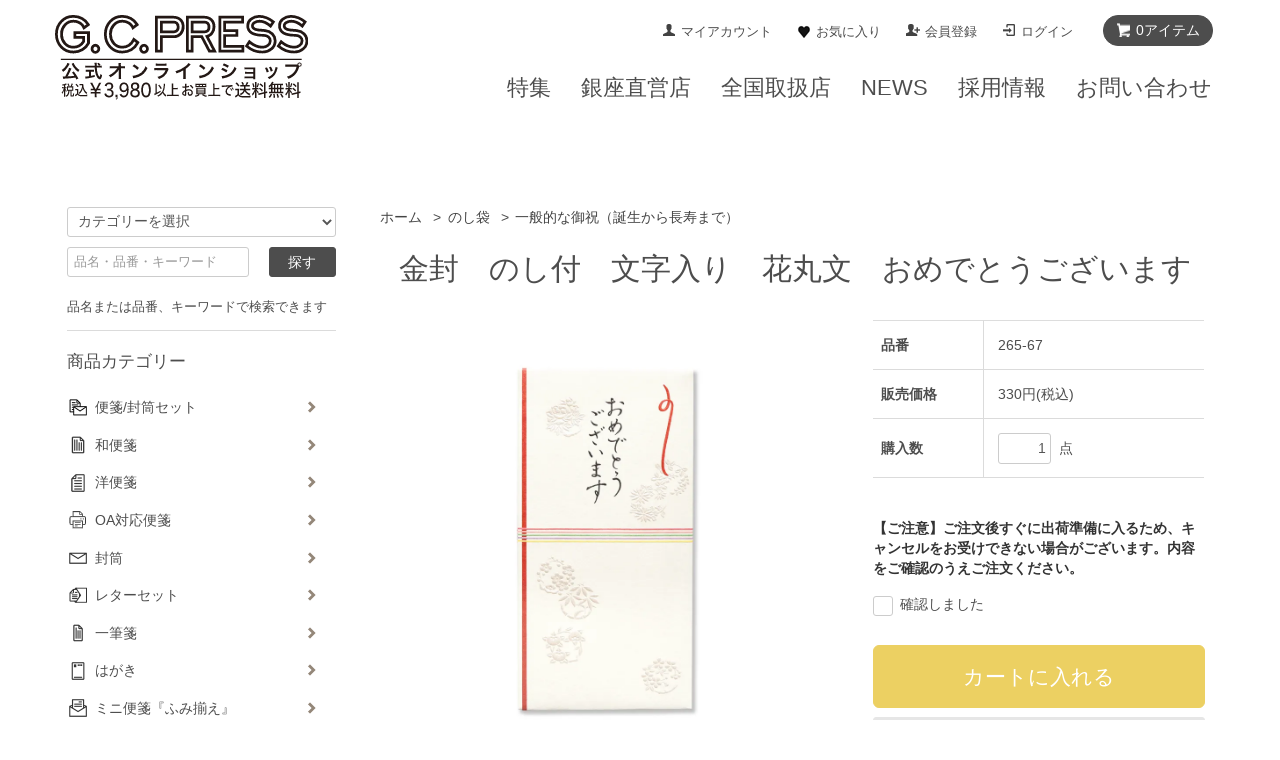

--- FILE ---
content_type: text/html; charset=EUC-JP
request_url: https://gc-press.com/?pid=136984586
body_size: 17626
content:
<!DOCTYPE html PUBLIC "-//W3C//DTD XHTML 1.0 Transitional//EN" "http://www.w3.org/TR/xhtml1/DTD/xhtml1-transitional.dtd">
<html xmlns:og="http://ogp.me/ns#" xmlns:fb="http://www.facebook.com/2008/fbml" xmlns:mixi="http://mixi-platform.com/ns#" xmlns="http://www.w3.org/1999/xhtml" xml:lang="ja" lang="ja" dir="ltr">
<head>
<meta http-equiv="content-type" content="text/html; charset=euc-jp" />
<meta http-equiv="X-UA-Compatible" content="IE=edge,chrome=1" />
<title>金封　のし付　文字入り　花丸文　おめでとうございます - レター・カード専門店 - G.C.PRESS ONLINE SHOP</title>
<meta name="Keywords" content="金封　のし付　文字入り　花丸文　おめでとうございます,ジーシー,gc,gcpress,おしゃれな便箋,きれいな便箋,便箋レターセット,メッセージカード,のし袋,手書きの手紙,手紙の書き方" />
<meta name="Description" content="G.C.PRESS（ジー・シー・プレス）は、1979年の設立以来、ボローニャ国際児童図書展においてのグランプリ受賞履歴など、世界トップクラスのデザインとクオリティを誇る、ステーショナリーブランドです。メッセージカード、便箋、封筒、一筆箋など数千におよび商品を展開しています。" />
<meta name="Author" content="レター・カード専門店｜G.C.PRESS ONLINE SHOP" />
<meta name="Copyright" content="G.C.PRESS" />
<meta http-equiv="content-style-type" content="text/css" />
<meta http-equiv="content-script-type" content="text/javascript" />
<link rel="stylesheet" href="https://gc-press.com/css/framework/colormekit.css" type="text/css" />
<link rel="stylesheet" href="https://gc-press.com/css/framework/colormekit-responsive.css" type="text/css" />
<link rel="stylesheet" href="https://img07.shop-pro.jp/PA01375/249/css/12/index.css?cmsp_timestamp=20260105174636" type="text/css" />
<link rel="stylesheet" href="https://img07.shop-pro.jp/PA01375/249/css/12/product.css?cmsp_timestamp=20260105174636" type="text/css" />

<link rel="alternate" type="application/rss+xml" title="rss" href="https://gc-press.com/?mode=rss" />
<link rel="shortcut icon" href="https://img07.shop-pro.jp/PA01375/249/favicon.ico?cmsp_timestamp=20251223125734" />
<script type="text/javascript" src="//ajax.googleapis.com/ajax/libs/jquery/1.7.2/jquery.min.js" ></script>
<meta property="og:title" content="金封　のし付　文字入り　花丸文　おめでとうございます - レター・カード専門店 - G.C.PRESS ONLINE SHOP" />
<meta property="og:description" content="G.C.PRESS（ジー・シー・プレス）は、1979年の設立以来、ボローニャ国際児童図書展においてのグランプリ受賞履歴など、世界トップクラスのデザインとクオリティを誇る、ステーショナリーブランドです。メッセージカード、便箋、封筒、一筆箋など数千におよび商品を展開しています。" />
<meta property="og:url" content="https://gc-press.com?pid=136984586" />
<meta property="og:site_name" content="レター・カード専門店 - G.C.PRESS ONLINE SHOP" />
<meta property="og:image" content="https://img07.shop-pro.jp/PA01375/249/product/136984586.jpg?cmsp_timestamp=20210817150536"/>
<meta property="og:type" content="product" />
<meta property="product:price:amount" content="330" />
<meta property="product:price:currency" content="JPY" />
<meta property="product:product_link" content="https://gc-press.com?pid=136984586" />
<!-- Google tag (gtag.js) -->
<script async src="https://www.googletagmanager.com/gtag/js?id=G-C71YHYRF3K"></script>
<script>
  window.dataLayer = window.dataLayer || [];
  function gtag(){dataLayer.push(arguments);}
  gtag('js', new Date());

  gtag('config', 'G-C71YHYRF3K');
</script>
<script async src="https://www.googletagmanager.com/gtag/js?id=UA-154892339-1"></script>
<script>
  window.dataLayer = window.dataLayer || [];
  function gtag(){dataLayer.push(arguments);}
  gtag('js', new Date());

  gtag('config', 'UA-154892339-1');
  gtag('set', {'user_id': '<{ $members_id }>'});
</script>

<script>
  var Colorme = {"page":"product","shop":{"account_id":"PA01375249","title":"\u30ec\u30bf\u30fc\u30fb\u30ab\u30fc\u30c9\u5c02\u9580\u5e97 - G.C.PRESS ONLINE SHOP"},"basket":{"total_price":0,"items":[]},"customer":{"id":null},"inventory_control":"product","product":{"shop_uid":"PA01375249","id":136984586,"name":"\u91d1\u5c01\u3000\u306e\u3057\u4ed8\u3000\u6587\u5b57\u5165\u308a\u3000\u82b1\u4e38\u6587\u3000\u304a\u3081\u3067\u3068\u3046\u3054\u3056\u3044\u307e\u3059","model_number":"265-67","stock_num":3928,"sales_price":330,"sales_price_including_tax":330,"variants":[],"category":{"id_big":2349481,"id_small":1},"groups":[{"id":2734332},{"id":2734333},{"id":2734336},{"id":2734335},{"id":1701649},{"id":1701645},{"id":1701644},{"id":1701647},{"id":1701648},{"id":1701642},{"id":1701650},{"id":1701652},{"id":2478958},{"id":2481787},{"id":2484548},{"id":2484903},{"id":2512549},{"id":2521814},{"id":2530263},{"id":1923595},{"id":2103917},{"id":2103918},{"id":2834700}],"members_price":330,"members_price_including_tax":330}};

  (function() {
    function insertScriptTags() {
      var scriptTagDetails = [{"src":"https:\/\/free-shipping-notifier-assets.colorme.app\/shop.js","integrity":null}];
      var entry = document.getElementsByTagName('script')[0];

      scriptTagDetails.forEach(function(tagDetail) {
        var script = document.createElement('script');

        script.type = 'text/javascript';
        script.src = tagDetail.src;
        script.async = true;

        if( tagDetail.integrity ) {
          script.integrity = tagDetail.integrity;
          script.setAttribute('crossorigin', 'anonymous');
        }

        entry.parentNode.insertBefore(script, entry);
      })
    }

    window.addEventListener('load', insertScriptTags, false);
  })();
</script><script>
  var Colorme = {"page":"product","shop":{"account_id":"PA01375249","title":"\u30ec\u30bf\u30fc\u30fb\u30ab\u30fc\u30c9\u5c02\u9580\u5e97 - G.C.PRESS ONLINE SHOP"},"basket":{"total_price":0,"items":[]},"customer":{"id":null},"inventory_control":"product","product":{"shop_uid":"PA01375249","id":136984586,"name":"\u91d1\u5c01\u3000\u306e\u3057\u4ed8\u3000\u6587\u5b57\u5165\u308a\u3000\u82b1\u4e38\u6587\u3000\u304a\u3081\u3067\u3068\u3046\u3054\u3056\u3044\u307e\u3059","model_number":"265-67","stock_num":3928,"sales_price":330,"sales_price_including_tax":330,"variants":[],"category":{"id_big":2349481,"id_small":1},"groups":[{"id":2734332},{"id":2734333},{"id":2734336},{"id":2734335},{"id":1701649},{"id":1701645},{"id":1701644},{"id":1701647},{"id":1701648},{"id":1701642},{"id":1701650},{"id":1701652},{"id":2478958},{"id":2481787},{"id":2484548},{"id":2484903},{"id":2512549},{"id":2521814},{"id":2530263},{"id":1923595},{"id":2103917},{"id":2103918},{"id":2834700}],"members_price":330,"members_price_including_tax":330}};

  (function() {
    function insertFastScriptTags() {
      var scriptTagDetails = [{"src":"https:\/\/custom-options-assets.colorme.app\/custom-options-es5.js","integrity":null}];
      var entry = document.getElementsByTagName('script')[0];

      scriptTagDetails.forEach(function(tagDetail) {
        var script = document.createElement('script');

        script.type = 'text/javascript';
        script.src = tagDetail.src;
        script.async = true;

        if( tagDetail.integrity ) {
          script.integrity = tagDetail.integrity;
          script.setAttribute('crossorigin', 'anonymous');
        }

        entry.parentNode.insertBefore(script, entry);
      })
    }

    window.addEventListener('DOMContentLoaded', insertFastScriptTags, false);
  })();
</script>

<script async src="https://www.googletagmanager.com/gtag/js?id=G-3WDLFGZJ18"></script>
<script>
  window.dataLayer = window.dataLayer || [];
  function gtag(){dataLayer.push(arguments);}
  gtag('js', new Date());
  
      gtag('config', 'G-3WDLFGZJ18', (function() {
      var config = {};
      if (Colorme && Colorme.customer && Colorme.customer.id != null) {
        config.user_id = Colorme.customer.id;
      }
      return config;
    })());
  
  </script><script type="text/javascript">
  document.addEventListener("DOMContentLoaded", function() {
    gtag("event", "view_item", {
      currency: "JPY",
      value: Colorme.product.sales_price_including_tax,
      items: [
        {
          item_id: Colorme.product.id,
          item_name: Colorme.product.name
        }
      ]
    });
  });
</script><script async src="https://zen.one/analytics.js"></script>
</head>
<body>
<meta name="colorme-acc-payload" content="?st=1&pt=10029&ut=136984586&at=PA01375249&v=20260118195517&re=&cn=8d0058403f1312442d4d2cdd05b3d788" width="1" height="1" alt="" /><script>!function(){"use strict";Array.prototype.slice.call(document.getElementsByTagName("script")).filter((function(t){return t.src&&t.src.match(new RegExp("dist/acc-track.js$"))})).forEach((function(t){return document.body.removeChild(t)})),function t(c){var r=arguments.length>1&&void 0!==arguments[1]?arguments[1]:0;if(!(r>=c.length)){var e=document.createElement("script");e.onerror=function(){return t(c,r+1)},e.src="https://"+c[r]+"/dist/acc-track.js?rev=3",document.body.appendChild(e)}}(["acclog001.shop-pro.jp","acclog002.shop-pro.jp"])}();</script>
<script src="https://img.shop-pro.jp/tmpl_js/68/jquery.tile.js"></script>
<script src="https://img.shop-pro.jp/tmpl_js/68/smoothscroll.js"></script>
<script type="text/javascript" src="//script.crazyegg.com/pages/scripts/0012/6546.js" async="async"></script>
<script type="text/javascript">
  // viewport
  var viewport = document.createElement('meta');
  viewport.setAttribute('name', 'viewport');
  viewport.setAttribute('content', 'width=device-width, initial-scale=1.0, maximum-scale=1.0');
  document.getElementsByTagName('head')[0].appendChild(viewport);

  $(function(){
    $(window).scroll(function () {
      if($(this).scrollTop() > 200) {
        $('#pagetop').fadeIn('fast');
      } else {
        $('#pagetop').fadeOut('fast');
      }
    });
  });
</script>
<!--[if lt IE 9]>
<script type="text/javascript">
  $(function (){
    $('#wrapper').addClass('ie_wrapper');
  });
</script>
<![endif]-->
<div class="cart_in_modal__bg show_while_cart_in_connecting spinner" style="display: none;"></div>
<div id="wrapper">

<div id="body-wrapper">
  
  <div id="container" class="container">
    <div class="row">
      <div class="main-section col-lg-9 col-sm-12 col pull-right">

<link rel="stylesheet" href="https://file002.shop-pro.jp/PA01375/249/css/jquery.fancybox.css?r1.4" />
<script src="https://file002.shop-pro.jp/PA01375/249/js/jquery.elevatezoom.js?r1.4" type="text/javascript"></script>
<script src="https://file002.shop-pro.jp/PA01375/249/js/jquery.fancybox.pack.js?r1.4" type="text/javascript"></script>
  
  <ul class="topicpath-nav unstyled">
    <li><a href="./">ホーム</a></li>
                  <li>&nbsp;&gt;&nbsp;<a href="?mode=cate&cbid=2349481&csid=0">のし袋</a></li>
                                                                                                                                                                                                                                                                                                                                                                                                                                                                                                                                                                                                                                                                                                                                                                                                                                                                                                                                                                                                                                                                                                                                                                                                                                                                                                                                                                                                                                                                                                                                                                                                                                                                                                                                                                                                                                                                                                                                                                                                                                                                                                                                                                                                                                                                                                                                                                                                                                                                                                                                                                                                                                                                                                                                                                                                                                                                                                                                                                                                                                                                                                                                                                                                                                                                                                                                                                                                                                                                                                                                                                                                                                                                                                                                                                                                                                                                                                                                                                                                                                                                                                                                                                                                                                                                                                                                                                                                                                                                                                                                                                                                                                                                                                                                                                                                                                                                                                                                                                                                                                                                                                                                                                                                                                                                                                                                                                                                                                                                                                                                                                                                                                                                                                                                                                                               <li>&nbsp;&gt;&nbsp;<a href="https://gc-press.com/?mode=grp&gid=1701639">一般的な御祝（誕生から長寿まで）</a></li>
            </ul>
  


<p class="pprice"></p>

</a>
<div class="singlecont-block">
      <form name="product_form" method="post" action="https://gc-press.com/cart/proxy/basket/items/add">
      <div class="col-md-12 col-lg-12 col">
        <h1>金封　のし付　文字入り　花丸文　おめでとうございます</h1>
      </div>
      <div class="container-section product-image col-md-12 col-lg-7 col">
        
        <div class="product-image-main">
          <div class="product-image-wrapper"></div>
                      <img id="img_01" src="https://img07.shop-pro.jp/PA01375/249/product/136984586.jpg?cmsp_timestamp=20210817150536" data-zoom-image="https://img07.shop-pro.jp/PA01375/249/product/136984586.jpg?cmsp_timestamp=20210817150536" class="mainImage" />
                  </div>
                  <div class="product-image-thumb grid_row">
            <ul id="gallery_01f">
                              <li class="col-lg-3 col elevatezoom-gallery"><a href="#" data-update="" data-image="https://img07.shop-pro.jp/PA01375/249/product/136984586.jpg?cmsp_timestamp=20210817150536" data-zoom-image=""><img src="https://img07.shop-pro.jp/PA01375/249/product/136984586.jpg?cmsp_timestamp=20210817150536" class="thumb" /></a></li>
                                                            <li class="col-lg-3 col elevatezoom-gallery"><a href="#" data-update="" data-image="https://img07.shop-pro.jp/PA01375/249/product/136984586_o1.jpg?cmsp_timestamp=20210817150536" data-zoom-image="https://img07.shop-pro.jp/PA01375/249/product/136984586_o1.jpg?cmsp_timestamp=20210817150536"><img src="https://img07.shop-pro.jp/PA01375/249/product/136984586_o1.jpg?cmsp_timestamp=20210817150536" class="thumb" /></a></li>
                                                              <li class="col-lg-3 col elevatezoom-gallery"><a href="#" data-update="" data-image="https://img07.shop-pro.jp/PA01375/249/product/136984586_o2.jpg?cmsp_timestamp=20210817150536" data-zoom-image="https://img07.shop-pro.jp/PA01375/249/product/136984586_o2.jpg?cmsp_timestamp=20210817150536"><img src="https://img07.shop-pro.jp/PA01375/249/product/136984586_o2.jpg?cmsp_timestamp=20210817150536" class="thumb" /></a></li>
                                                              <li class="col-lg-3 col elevatezoom-gallery"><a href="#" data-update="" data-image="https://img07.shop-pro.jp/PA01375/249/product/136984586_o3.jpg?cmsp_timestamp=20210817150536" data-zoom-image="https://img07.shop-pro.jp/PA01375/249/product/136984586_o3.jpg?cmsp_timestamp=20210817150536"><img src="https://img07.shop-pro.jp/PA01375/249/product/136984586_o3.jpg?cmsp_timestamp=20210817150536" class="thumb" /></a></li>
                                                              <li class="col-lg-3 col elevatezoom-gallery"><a href="#" data-update="" data-image="https://img07.shop-pro.jp/PA01375/249/product/136984586_o4.jpg?cmsp_timestamp=20240725182004" data-zoom-image="https://img07.shop-pro.jp/PA01375/249/product/136984586_o4.jpg?cmsp_timestamp=20240725182004"><img src="https://img07.shop-pro.jp/PA01375/249/product/136984586_o4.jpg?cmsp_timestamp=20240725182004" class="thumb" /></a></li>
                                                              <li class="col-lg-3 col elevatezoom-gallery"><a href="#" data-update="" data-image="https://img07.shop-pro.jp/PA01375/249/product/136984586_o5.jpg?cmsp_timestamp=20240725182004" data-zoom-image="https://img07.shop-pro.jp/PA01375/249/product/136984586_o5.jpg?cmsp_timestamp=20240725182004"><img src="https://img07.shop-pro.jp/PA01375/249/product/136984586_o5.jpg?cmsp_timestamp=20240725182004" class="thumb" /></a></li>
                                                                                                                                                                                                                                                                                                                                                                                                                                                                                                                                                                                                                                                                                                                                                                                                                                                                                                                                                                                                                                                                                                                                                                                                                                                                                                                                                                                                                  </ul>
          </div>
                <div class="product-exp container-section clearfix">
          花丸文は花樹や草花等の一枝一株を丸く配した丸文の一種で<br />
伝統的に愛好され伝えられてきた文様です。<br />
桜、梅、牡丹、菊、橘、竹、萩の 7 種の植物がシンプルにデザインされています。<br />
<br />
親しい方、お身内など　カジュアルに、また柔らかな表現で「おめでとう」を伝えたい場面でおすすめです。<br />
目安として5000円~１万円前後の封入に適しています。<br />
50万円まで封入可能。<br />
<br />
サイズ：<br />
180 x 92 mm(普通サイズの現金書留封筒に入ります)<br />
仕様：<br />
中包み付(封筒タイプ)<br />
※中包みに紙幣を入れてお使いいただけます。<br />
入り数：１組入<br />
伊予和紙を使用しています。<br />
<br />
●中包み(封筒タイプ)の使い方<br />
お札の向きを揃えます。<br />
中包みの表側に、お札の表側(肖像画がある側)を向け、<br />
印刷されている人物の顔が上に来るように入れます。<br />
<br />
●中包みの書き方<br />
表面：中央よりやや上に金額を記入します。<br />
旧字で記入するとより丁寧です。<br />
　　　中包みの裏側に金額欄が印刷されている場合は、<br />
そちらに記入します。<br />
裏面：左側に都道府県からの住所、氏名を記入します。<br />
　　　郵便番号も記載すると丁寧です。<br />
<br />
●のし袋への氏名の書き方<br />
水引の下、中央に贈る方(ご自身)のお名前を筆ペンまたは毛筆ではっきりと書きます。<br />
<br />
詳細はこちらの特集記事をご覧ください。 <br />
<div><a href="https://gc-press.com/?tid=4&mode=f46" target="_blank">【気持ちを贈ろう！のし袋の選び方とマナー】</a></div><br />
<br />
<font color=white>花丸文,はなまるもん,ハナマルモン,ＨＡＮＡＭＡＲＵＭＯＮ,hanamarumon</font><br>4952460265672<br />
<!--２６５－６７,お祝い,おいわい,入学祝い,御祝い,誕生日,御誕生お祝い,お礼,おれい,はなむすび,のし袋,のしぶくろ,はなまるもん,花丸もん,はなまる文,hanamarumon--><br><br><img src="https://img07.shop-pro.jp/PA01375/249/etc_base64/peyl06Xlobylr6G8pd2l87Lowfw.jpg?cmsp_timestamp=20250430140726" style="width:300px; display: block; margin: 0 auto;">
        </div>
			</div>
      <div class="product_info_block col-md-12 col-lg-5 col">
        <div class="product-spec-block clearfix">
          <table class="product-spec-table none_border_table table">
                          <tr>
                <th>品番</th>
                <td>265-67</td>
              </tr>
                                                                          <tr>
                <th>
                                      販売価格
                                  </th>
                <td>
                                    <div class="product_sales">330円(税込)</div>
                                                    </td>
              </tr>
                                                                                        <tr class="product-order-form">
                <th>購入数</th>
                <td>
                                      <input type="text" name="product_num" value="1" class="product-init-num" />
                    <ul class="product-init">
                      <li><a href="javascript:f_change_num2(document.product_form.product_num,'1',1,3928);"></a></li>
                      <li><a href="javascript:f_change_num2(document.product_form.product_num,'0',1,3928);"></a></li>
                    </ul>
                    <div class="product-unit">点</div>
                                  </td>
              </tr>
                      </table>
					<div id="custom-options-container"></div>
					<br>
                                              <input class="btn btn-02 btn-xlg btn-block cart_in_async" type="submit" value="カートに入れる" onClick='ga("send","event","cv","click","cartin");' />
                                    <div class="stock_error"></div>
          
                    <div class="cart_in_modal cart_modal__close" style="display: none;">
            <div class="cart_in_modal__outline not_bubbling">
              <label class="cart_modal__close cart_in_modal__close-icon">
              </label>
              <p class="cart_in_modal__heading">
                こちらの商品が<br class="sp-br">カートに入りました
              </p>
              <div class="cart_in_modal__detail">
                                <div class="cart_in_modal__image-wrap">
                  <img src="https://img07.shop-pro.jp/PA01375/249/product/136984586.jpg?cmsp_timestamp=20210817150536" alt="" class="cart_in_modal__image" />
                </div>
                                <p class="cart_in_modal__name">
                  金封　のし付　文字入り　花丸文　おめでとうございます
                </p>
              </div>
              <div class="cart_in_modal__button-wrap">
                <button class="cart_view_with_async cart_in_modal__button cart_in_modal__button--solid">かごの中身を見る</button>
                <p class="cart_modal__close cart_in_modal__text-link">ショッピングを続ける</p>
              </div>
            </div>
          </div>
          <div class="cart_in_error_modal cart_in_error__close" style="display: none;">
            <div class="cart_in_modal__outline not_bubbling">
              <label class="cart_in_error__close cart_in_modal__close-icon">
              </label>
              <p class="cart_in_error_message cart_in_error_modal__heading"></p>
              <div class="cart_in_modal__button-wrap">
                <button class="cart_in_error__close cart_in_modal__button cart_in_modal__button--solid">ショッピングを続ける</button>
              </div>
            </div>
          </div>
          
          <div class="other-actions">
            <button type="button" class="btn btn-03 btn-block favorite-button"  data-favorite-button-selector="DOMSelector" data-product-id="136984586" data-added-class="fav-items"><span class="txt-favorite">お気に入り</span></button>
            <div class="btn btn-03 btn-block"><a href="https://gcpress.shop-pro.jp/customer/products/136984586/inquiries/new">商品について問い合わせる</a></div>
          </div>

                      <div class="together-block col-lg-12">
              <h2 class="ttl-h3">おすすめ関連商品</h2>
              <div class="area-together-products">
                                  <div class="box-together-product">
                    <a class="prd-lst-img col-lg-4" href="?pid=132961290">
                                              <img src="https://img07.shop-pro.jp/PA01375/249/product/132961290_th.jpg?cmsp_timestamp=20180703101141" alt="シール　おめでとうございます" />
                                          </a>
                    <a class="link-together-product-name" href="?pid=132961290">シール　おめでとうございます</a>
                    <div>
                                                                      販売価格：
                                            <span class="prd-lst-price">220円(税込)</span>
                    </div>
                                          <div class="product-order-form clearfix">
                        <input type="text" name="product_num_132961290" value="1" class="product-init-num" />
                        <div class="product-unit">点</div>                        <div class="btn-product-order disable_cartin">
                          <div class="disable_cartin">
                            <input class="btn btn-02 btn-md btn-block" type="submit" value="カートに入れる" onclick='$("[name=product_id]").val("132961290");$(".cart_in_modal__name").text("シール　おめでとうございます");$(".cart_in_modal__image").attr("src","https://img07.shop-pro.jp/PA01375/249/product/132961290_th.jpg?cmsp_timestamp=20180703101141");ga("send","event","cv","click","cartin");' />
                          </div>
                        </div>
                      </div>
                                      </div>
                              </div>
            </div>
                  </div>

        <div class="product-info-lst container-section">
                      <ul class="product-review unstyled">
              <li><a href="https://gc-press.com/customer/products/136984586/reviews">レビューを見る(0件)</a></li>
              <li><a href="https://gc-press.com/customer/products/136984586/reviews/new">レビューを投稿</a></li>
            </ul>
                    <ul class="unstyled">
                        <li><a href="https://gc-press.com/?mode=sk#sk_info">特定商取引法に基づく表記（返品等）</a></li>
            <li><a href="mailto:?subject=%E3%80%90%E3%83%AC%E3%82%BF%E3%83%BC%E3%83%BB%E3%82%AB%E3%83%BC%E3%83%89%E5%B0%82%E9%96%80%E5%BA%97%20-%20G.C.PRESS%20ONLINE%20SHOP%E3%80%91%E3%81%AE%E3%80%8C%E9%87%91%E5%B0%81%E3%80%80%E3%81%AE%E3%81%97%E4%BB%98%E3%80%80%E6%96%87%E5%AD%97%E5%85%A5%E3%82%8A%E3%80%80%E8%8A%B1%E4%B8%B8%E6%96%87%E3%80%80%E3%81%8A%E3%82%81%E3%81%A7%E3%81%A8%E3%81%86%E3%81%94%E3%81%96%E3%81%84%E3%81%BE%E3%81%99%E3%80%8D%E3%81%8C%E3%81%8A%E3%81%99%E3%81%99%E3%82%81%E3%81%A7%E3%81%99%EF%BC%81&body=%0D%0A%0D%0A%E2%96%A0%E5%95%86%E5%93%81%E3%80%8C%E9%87%91%E5%B0%81%E3%80%80%E3%81%AE%E3%81%97%E4%BB%98%E3%80%80%E6%96%87%E5%AD%97%E5%85%A5%E3%82%8A%E3%80%80%E8%8A%B1%E4%B8%B8%E6%96%87%E3%80%80%E3%81%8A%E3%82%81%E3%81%A7%E3%81%A8%E3%81%86%E3%81%94%E3%81%96%E3%81%84%E3%81%BE%E3%81%99%E3%80%8D%E3%81%AEURL%0D%0Ahttps%3A%2F%2Fgc-press.com%2F%3Fpid%3D136984586%0D%0A%0D%0A%E2%96%A0%E3%82%B7%E3%83%A7%E3%83%83%E3%83%97%E3%81%AEURL%0Ahttps%3A%2F%2Fgc-press.com%2F">この商品を友達に教える</a></li>
            <li><a href="https://gcpress.shop-pro.jp/customer/products/136984586/inquiries/new">この商品について問い合わせる</a></li>
            <li><a href="https://gc-press.com/?mode=cate&cbid=2349481&csid=1">買い物を続ける</a></li>
          </ul>
          <ul class="social-share unstyled">
            <li>
              
              <a href="https://twitter.com/share" class="twitter-share-button" data-url="https://gc-press.com/?pid=136984586" data-text="" data-lang="ja" >ツイート</a>
<script charset="utf-8">!function(d,s,id){var js,fjs=d.getElementsByTagName(s)[0],p=/^http:/.test(d.location)?'http':'https';if(!d.getElementById(id)){js=d.createElement(s);js.id=id;js.src=p+'://platform.twitter.com/widgets.js';fjs.parentNode.insertBefore(js,fjs);}}(document, 'script', 'twitter-wjs');</script>
              <div class="line-it-button" data-lang="ja" data-type="share-a" data-ver="3"
                         data-color="default" data-size="small" data-count="false" style="display: none;"></div>
                       <script src="https://www.line-website.com/social-plugins/js/thirdparty/loader.min.js" async="async" defer="defer"></script>
            </li>
                        <li></li>
          </ul>
        </div>
      </div>
      <input type="hidden" name="user_hash" value="24140743b63f88d48bbd058e36a14c3e"><input type="hidden" name="members_hash" value="24140743b63f88d48bbd058e36a14c3e"><input type="hidden" name="shop_id" value="PA01375249"><input type="hidden" name="product_id" value="136984586"><input type="hidden" name="members_id" value=""><input type="hidden" name="back_url" value="https://gc-press.com/?pid=136984586"><input type="hidden" name="is_async_cart_in" value="1"><input type="hidden" name="reference_token" value="668cb53db6a146b09a5f196128fc00e2"><input type="hidden" name="shop_domain" value="gc-press.com">
    </form>
  </div>

<img src="https://file002.shop-pro.jp/PA01375/249/img/cart_baloon.svg" id="img-put-into-cart">

<script type="text/javascript">

//initiate the plugin and pass the id of the div containing gallery images
$("#img_01").elevateZoom({responsive:true, zoomType: "inner", easing: true,zoomWindowFadeIn:500,zoomWindowFadeOut:300, gallery:'gallery_01f', cursor: 'pointer', galleryActiveClass: "active",scrollZoom:true});

//pass the images to Fancybox
$("#img_01").bind("click", function(e) {
  var ez =   $('#img_01').data('elevateZoom');
  ez.closeAll();
	$.fancybox(ez.getGalleryList());
  return false;
});

$(function(){
 var timer = false;
    var prewidth = $(window).width()
    $(window).resize(function() {
        if (timer !== false) {
            clearTimeout(timer);
        };
        timer = setTimeout(function() {
            var nowWidth = $(window).width()
            if(prewidth !== nowWidth){
                location.reload();
            };
            prewidth = nowWidth;
        }, 0);
    });
});

</script>
<script type="text/javascript">
ga('require', 'linker');
ga('linker:autoLink', ['shop-pro.jp'], false, true);</script>      </div>
      <div class="col-lg-3 col-sm-12 col">
        <h2 class="ttl-h2 hidden">商品を探す</h2>

                <div class="side-section hidden-phone">
          <form action="https://gc-press.com/" method="GET">
            <input type="hidden" name="mode" value="srh" />
            <select name="cid" class="search-select">
              <option value="">カテゴリーを選択</option>
<option value="2484992,0">便箋/封筒セット</option><option value="2349334,0">和便箋</option><option value="2349335,0">洋便箋</option><option value="2850826,0">OA対応便箋</option><option value="2349336,0">封筒</option><option value="2530972,0">レターセット</option><option value="2349337,0">一筆箋</option><option value="2349340,0">はがき</option><option value="2349342,0">ミニ便箋『ふみ揃え』</option><option value="2573198,0">ノート</option><option value="2538653,0">付箋</option><option value="2349344,0">カード</option><option value="2873911,0">ポストカード</option><option value="2910335,0">フレームドアート</option><option value="2349345,0">シール</option><option value="2925546,0">ステッカー</option><option value="2349481,0">のし袋</option><option value="2800609,0">レターチャーム/文香</option><option value="2389248,0">絵本・ブックカード</option><option value="2647167,0">本革システム手帳カバー</option><option value="2861647,0">直営店限定セット＆ギフト</option><option value="2637564,0">ダイアリー</option><option value="2350214,0">カレンダー</option><option value="2767053,0">クリスマスカード</option><option value="2358832,0">年賀状　寒中見舞い　お年玉</option>            </select>
            <div class="row">
              <input type="text" name="keyword" class="search-box" placeholder="品名・品番・キーワード" style="font-size:0.8rem;" />
              <input type="submit" class="btn btn-01 search-btn" value="探す" />
            </div>
          </form>
          <div class="memosrch">
      				<p>品名または品番、キーワードで検索できます</p>
          </div>        
        </div>
        
<div class="side-section hidden-phone-top" id="sideNavCat">
<h3 class="ttl-h3">商品カテゴリー</h3>
<ul id="navCategoryMenu" class="nav-category-menu">
<li><div class="menu_sub_item">
</div>
<a href="https://gc-press.com/?mode=cate&cbid=2484992&csid=0">便箋/封筒セット</a>
<ul class="nav-subcategory-menu">
<li><a href="https://gc-press.com/?mode=grp&gid=2098767">ラッキーシンボル</a></li>
<li><a href="https://gc-press.com/?mode=grp&gid=2700483">大人かわいいプレジール</a></li>
<li><a href="https://gc-press.com/?mode=grp&gid=2098762">罫線（柄無）</a></li>
<li><a href="https://gc-press.com/?mode=grp&gid=2948970">シンプル（柄あり）</a></li>
<li><a href="https://gc-press.com/?mode=grp&gid=2099206">OA対応</a></li>
<li><a href="https://gc-press.com/?mode=grp&gid=2949019">空、星 </a></li>
<li><a href="https://gc-press.com/?mode=grp&gid=2367296">リボン・音符</a></li>
<li><a href="https://gc-press.com/?mode=grp&gid=2098765">花・植物</a></li>
<li><a href="https://gc-press.com/?mode=grp&gid=2098766">和風</a></li>
<li><a href="https://gc-press.com/?mode=grp&gid=2367314">どうぶつ</a></li>
<li><a href="https://gc-press.com/?mode=grp&gid=2913499">シーズン</a></li>
</ul>
</li>
<li><div class="menu_sub_item">
</div>
<a href="https://gc-press.com/?mode=cate&cbid=2349334&csid=0">和便箋</a>
<ul class="nav-subcategory-menu">
<li><a href="https://gc-press.com/?mode=grp&gid=1701448">柄で選ぶ 和便箋</a></li>
<li><a href="https://gc-press.com/?mode=grp&gid=1701490">季節で選ぶ 和便箋</a></li>
</ul>
</li>
<li><div class="menu_sub_item">
</div>
<a href="https://gc-press.com/?mode=cate&cbid=2349335&csid=0">洋便箋</a>
<ul class="nav-subcategory-menu">
<li><a href="https://gc-press.com/?mode=grp&gid=1701496">柄で選ぶ 洋便箋</a></li>
<li><a href="https://gc-press.com/?mode=grp&gid=1701525">季節で選ぶ 洋便箋</a></li>
</ul>
</li>
<li><div class="menu_sub_item">
</div>
<a href="https://gc-press.com/?mode=cate&cbid=2850826&csid=0">OA対応便箋</a>
</li>
<li><div class="menu_sub_item">
</div>
<a href="https://gc-press.com/?mode=cate&cbid=2349336&csid=0">封筒</a>
<ul class="nav-subcategory-menu">
<li><a href="https://gc-press.com/?mode=grp&gid=1701747">和封筒</a></li>
<li><a href="https://gc-press.com/?mode=grp&gid=1701750">洋封筒</a></li>
<li><a href="https://gc-press.com/?mode=grp&gid=2372515">カラー封筒　洋形1号</a></li>
<li><a href="https://gc-press.com/?mode=grp&gid=2686707">カラー封筒　ふみ揃え便箋用　</a></li>
<li><a href="https://gc-press.com/?mode=grp&gid=2686712">カラー封筒　ミニメッセージカード用</a></li>
</ul>
</li>
<li><div class="menu_sub_item">
</div>
<a href="https://gc-press.com/?mode=cate&cbid=2530972&csid=0">レターセット</a>
<ul class="nav-subcategory-menu">
<li><a href="https://gc-press.com/?mode=grp&gid=2372905">レターセット</a></li>
<li><a href="https://gc-press.com/?mode=grp&gid=2934717">ミニレターセット</a></li>
<li><a href="https://gc-press.com/?mode=grp&gid=2373035">メッセージレターセット</a></li>
<li><a href="https://gc-press.com/?mode=grp&gid=2141389">一筆箋セット</a></li>
<li><a href="https://gc-press.com/?mode=grp&gid=2504533">ふみ揃えセット</a></li>
</ul>
</li>
<li><div class="menu_sub_item">
</div>
<a href="https://gc-press.com/?mode=cate&cbid=2349337&csid=0">一筆箋</a>
<ul class="nav-subcategory-menu">
<li><a href="https://gc-press.com/?mode=grp&gid=1701536">柄で選ぶ 一筆箋</a></li>
<li><a href="https://gc-press.com/?mode=grp&gid=1701559">季節で選ぶ 一筆箋</a></li>
<li><a href="https://gc-press.com/?mode=grp&gid=2141389">一筆箋セット</a></li>
</ul>
</li>
<li><div class="menu_sub_item">
</div>
<a href="https://gc-press.com/?mode=cate&cbid=2349340&csid=0">はがき</a>
<ul class="nav-subcategory-menu">
<li><a href="https://gc-press.com/?mode=grp&gid=1701567">柄で選ぶ はがき</a></li>
<li><a href="https://gc-press.com/?mode=grp&gid=1701574">季節で選ぶ はがき</a></li>
<li><a href="https://gc-press.com/?mode=grp&gid=2103047">仏事 兼 喪中はがき</a></li>
<li><a href="https://gc-press.com/?mode=grp&gid=2914554">ポストカード</a></li>
<li><a href="https://gc-press.com/?mode=grp&gid=3041388">寒中見舞い</a></li>
</ul>
</li>
<li><div class="menu_sub_item">
</div>
<a href="https://gc-press.com/?mode=cate&cbid=2349342&csid=0">ミニ便箋『ふみ揃え』</a>
<ul class="nav-subcategory-menu">
<li><a href="https://gc-press.com/?mode=grp&gid=1970107">柄で選ぶ　ふみ揃え便箋</a></li>
<li><a href="https://gc-press.com/?mode=grp&gid=1988525">季節で選ぶ ふみ揃え便箋</a></li>
<li><a href="https://gc-press.com/?mode=grp&gid=1970108">ふみ揃え便箋専用封筒</a></li>
<li><a href="https://gc-press.com/?mode=grp&gid=2504533">ふみ揃えセット</a></li>
</ul>
</li>
<li><div class="menu_sub_item">
</div>
<a href="https://gc-press.com/?mode=cate&cbid=2573198&csid=0">ノート</a>
<ul class="nav-subcategory-menu">
<li><a href="https://gc-press.com/?mode=grp&gid=2689072">ミニノート</a></li>
<li><a href="https://gc-press.com/?mode=grp&gid=2689074">ノートブック</a></li>
<li><a href="https://gc-press.com/?mode=grp&gid=2689060">デザインノート</a></li>
</ul>
</li>
<li><div class="menu_sub_item">
</div>
<a href="https://gc-press.com/?mode=cate&cbid=2538653&csid=0">付箋</a>
<ul class="nav-subcategory-menu">
<li><a href="https://gc-press.com/?mode=grp&gid=2131766">付箋カード</a></li>
<li><a href="https://gc-press.com/?mode=grp&gid=2131778">付箋 名刺サイズ</a></li>
</ul>
</li>
<li><div class="menu_sub_item">
</div>
<a href="https://gc-press.com/?mode=cate&cbid=2349344&csid=0">カード</a>
<ul class="nav-subcategory-menu">
<li><a href="https://gc-press.com/?mode=grp&gid=1701579">二つ折カード</a></li>
<li><a href="https://gc-press.com/?mode=grp&gid=2758120">ミニカード</a></li>
<li><a href="https://gc-press.com/?mode=grp&gid=1701587">ショートメッセージカード</a></li>
<li><a href="https://gc-press.com/?mode=grp&gid=1702505">ショートメッセージカード用封筒</a></li>
<li><a href="https://gc-press.com/?mode=grp&gid=1701593">ミニメッセージカード</a></li>
<li><a href="https://gc-press.com/?mode=grp&gid=1701615">ミニメッセージカード専用封筒</a></li>
<li><a href="https://gc-press.com/?mode=grp&gid=1953123">季節のカード</a></li>
<li><a href="https://gc-press.com/?mode=grp&gid=1774258">ギフトセット  </a></li>
<li><a href="https://gc-press.com/?mode=grp&gid=2914554">ポストカード</a></li>
</ul>
</li>
<li><div class="menu_sub_item">
</div>
<a href="https://gc-press.com/?mode=cate&cbid=2873911&csid=0">ポストカード</a>
<ul class="nav-subcategory-menu">
<li><a href="https://gc-press.com/?mode=grp&gid=2914549">ラッキーシンボル　　</a></li>
<li><a href="https://gc-press.com/?mode=grp&gid=2914550">クリスマス　</a></li>
<li><a href="https://gc-press.com/?mode=grp&gid=2933121">どうぶつ　</a></li>
<li><a href="https://gc-press.com/?mode=grp&gid=2933124">サクラ　</a></li>
<li><a href="https://gc-press.com/?mode=grp&gid=2966042">フレームドアート</a></li>
</ul>
</li>
<li><div class="menu_sub_item">
</div>
<a href="https://gc-press.com/?mode=cate&cbid=2910335&csid=0">フレームドアート</a>
</li>
<li><div class="menu_sub_item">
</div>
<a href="https://gc-press.com/?mode=cate&cbid=2349345&csid=0">シール</a>
<ul class="nav-subcategory-menu">
<li><a href="https://gc-press.com/?mode=grp&gid=1701621">封かん</a></li>
<li><a href="https://gc-press.com/?mode=grp&gid=1701634">季節で選ぶ シール</a></li>
<li><a href="https://gc-press.com/?mode=grp&gid=1701788">柄で選ぶ シール</a></li>
<li><a href="https://gc-press.com/?mode=grp&gid=2146148">マスキングシール</a></li>
<li><a href="https://gc-press.com/?mode=grp&gid=3105964">ミニステッカー　</a></li>
<li><a href="https://gc-press.com/?mode=grp&gid=2519554">シールデコレーションセット</a></li>
<li><a href="https://gc-press.com/?mode=cate&cbid=2349345&csid=15">オーダーメイドシール</a></li>
</ul>
</li>
<li><div class="menu_sub_item">
</div>
<a href="https://gc-press.com/?mode=cate&cbid=2925546&csid=0">ステッカー</a>
<ul class="nav-subcategory-menu">
<li><a href="https://gc-press.com/?mode=grp&gid=3009077">ラッキーシンボル   </a></li>
<li><a href="https://gc-press.com/?mode=grp&gid=3009081">どうぶつ   </a></li>
<li><a href="https://gc-press.com/?mode=grp&gid=3082529">犬</a></li>
<li><a href="https://gc-press.com/?mode=grp&gid=3082530">猫</a></li>
<li><a href="https://gc-press.com/?mode=grp&gid=3054395">ライフスタイル</a></li>
<li><a href="https://gc-press.com/?mode=grp&gid=3075867">フード・ドリンク</a></li>
<li><a href="https://gc-press.com/?mode=grp&gid=3064000">LIKE IT!シリーズ</a></li>
<li><a href="https://gc-press.com/?mode=grp&gid=3105972">ミニステッカー</a></li>
<li><a href="https://gc-press.com/?mode=grp&gid=3121009">恐竜</a></li>
<li><a href="https://gc-press.com/?mode=grp&gid=3121007">イニシャル  </a></li>
<li><a href="https://gc-press.com/?mode=grp&gid=3121003">歌舞伎</a></li>
<li><a href="https://gc-press.com/?mode=grp&gid=3130138">ガッチュウ</a></li>
</ul>
</li>
<li><div class="menu_sub_item">
</div>
<a href="https://gc-press.com/?mode=cate&cbid=2349481&csid=0">のし袋</a>
<ul class="nav-subcategory-menu">
<li><a href="https://gc-press.com/?mode=grp&gid=1701661">季節の のし袋</a></li>
<li><a href="https://gc-press.com/?mode=grp&gid=1701639">一般的な御祝（誕生から長寿まで）</a></li>
<li><a href="https://gc-press.com/?mode=grp&gid=1701653">御結婚御祝/婚礼関連</a></li>
<li><a href="https://gc-press.com/?mode=grp&gid=1701657">御礼・感謝</a></li>
<li><a href="https://gc-press.com/?mode=grp&gid=3142848">お見舞</a></li>
<li><a href="https://gc-press.com/?mode=grp&gid=1701671">不祝儀</a></li>
<li><a href="https://gc-press.com/?mode=grp&gid=1701675">多目的封筒タイプ</a></li>
<li><a href="https://gc-press.com/?mode=grp&gid=1701681">ポチ袋</a></li>
<li><a href="https://gc-press.com/?mode=grp&gid=1957777">お年玉</a></li>
</ul>
</li>
<li><div class="menu_sub_item">
</div>
<a href="https://gc-press.com/?mode=cate&cbid=2800609&csid=0">レターチャーム/文香</a>
</li>
<li><div class="menu_sub_item">
</div>
<a href="https://gc-press.com/?mode=cate&cbid=2389248&csid=0">絵本・ブックカード</a>
</li>
<li><div class="menu_sub_item">
</div>
<a href="https://gc-press.com/?mode=cate&cbid=2647167&csid=0">本革システム手帳カバー</a>
<ul class="nav-subcategory-menu">
<li><a href="https://gc-press.com/?mode=grp&gid=2468832">バイブルサイズ</a></li>
<li><a href="https://gc-press.com/?mode=grp&gid=2468834">ミニ６穴サイズ</a></li>
</ul>
</li>
<li><div class="menu_sub_item">
</div>
<a href="https://gc-press.com/?mode=cate&cbid=2861647&csid=0">直営店限定セット＆ギフト</a>
</li>
<li><div class="menu_sub_item">
</div>
<a href="https://gc-press.com/?mode=cate&cbid=2637564&csid=0">ダイアリー</a>
<ul class="nav-subcategory-menu">
<li><a href="https://gc-press.com/?mode=grp&gid=2444143">ポケットサイズ</a></li>
<li><a href="https://gc-press.com/?mode=grp&gid=2444142">B６サイズ</a></li>
</ul>
</li>
<li><div class="menu_sub_item">
</div>
<a href="https://gc-press.com/?mode=cate&cbid=2350214&csid=0">カレンダー</a>
<ul class="nav-subcategory-menu">
<li><a href="https://gc-press.com/?mode=grp&gid=1950156">壁掛</a></li>
<li><a href="https://gc-press.com/?mode=grp&gid=1950155">卓上・壁掛</a></li>
<li><a href="https://gc-press.com/?mode=grp&gid=1950157">卓上専用</a></li>
</ul>
</li>
<li><div class="menu_sub_item">
</div>
<a href="https://gc-press.com/?mode=cate&cbid=2767053&csid=0">クリスマスカード</a>
</li>
<li><div class="menu_sub_item">
</div>
<a href="https://gc-press.com/?mode=cate&cbid=2358832&csid=0">年賀状　寒中見舞い　お年玉</a>
<ul class="nav-subcategory-menu">
<li><a href="https://gc-press.com/?mode=grp&gid=2597111">令和八年 年賀状</a></li>
<li><a href="https://gc-press.com/?mode=grp&gid=2645477">寒中見舞いはがき </a></li>
<li><a href="https://gc-press.com/?mode=grp&gid=2645478">喪中はがき </a></li>
<li><a href="https://gc-press.com/?mode=grp&gid=1957777">お年玉</a></li>
</ul>
</li>
</ul>
</div>

                        <div class="side-section hidden-phone-top">
              <a href="/?tid=9&mode=f100"><img alt="年間行事" src="https://img07.shop-pro.jp/PA01375/249/etc/210217_annualevents_side.jpg"  /></a>
            </div>
            <div class="side-section hidden-phone-top">
              <a href="https://gc-press.com/?mode=cate&cbid=2861647&csid=0"><img alt="店長おすすめセット" src="https://img07.shop-pro.jp/PA01375/249/etc/210330_item_bnr.jpg?cmsp_timestamp=20211024133445"  /></a>
            </div>	
<div class="side-section hidden-phone-top">
              <a href="https://gc-press.com/?mode=f122"><img alt="ガッチュウ" src="https://img07.shop-pro.jp/PA01375/249/etc_base64/MjAyNV9mMTIyX1NQX3RvcC1zbGlkZQ.jpg?cmsp_timestamp=20251003115343"></a>
            </div>					
								<div class="side-section hidden-phone-top">
              <a href="https://gc-press.com/?mode=f51"><img alt="季節のおすすめ" src="https://img07.shop-pro.jp/PA01375/249/etc_base64/MjAyNl9zcHJpbmdfU1BfdG9wLXNsaWRl.jpg?cmsp_timestamp=20251201124832"></a>
            </div>
								<div class="side-section hidden-phone-top">
              <a href="https://gc-press.com/?mode=f57"><img alt="バレンタイン" src="https://img07.shop-pro.jp/PA01375/249/etc_base64/MjAyNl9mNTdfU1BfdG9wLXNsaWRl.jpg?cmsp_timestamp=20260105144625"></a>
            </div>
								<div class="side-section hidden-phone-top">
              <a href="https://gc-press.com/?mode=f118"><img alt="猫の日" src="https://img07.shop-pro.jp/PA01375/249/etc_base64/MjAyNl9mMTE4X1NQX3RvcHNsaWRlX25la29ub2hp.jpg?cmsp_timestamp=20260105144625"></a>
            </div>		
								<div class="side-section hidden-phone-top">
              <a href="https://gc-press.com/?mode=f84"><img alt="1月の時候" src="https://img07.shop-pro.jp/PA01375/249/etc_base64/MjAyNl9mODRfU1BfdG9wLXNsaWRl.jpg?cmsp_timestamp=20251201113144"></a>
            </div>
								<div class="side-section hidden-phone-top">
              <a href="https://gc-press.com/?mode=f76"><img alt="2の時候" src="https://img07.shop-pro.jp/PA01375/249/etc_base64/MjAyNl9mNzZfU1BfdG9wLXNsaWRl.jpg?cmsp_timestamp=20260105144625"></a>
            </div>				
				<div class="side-section hidden-phone-top">
              <a href="https://gc-press.com/?mode=f52"><img alt="2026カレンダー" src="https://img07.shop-pro.jp/PA01375/249/etc_base64/MjAyNV9mNTJfdG9w.jpg?cmsp_timestamp=20250829143004"  /></a>
            </div>
				<div class="side-section hidden-phone-top">
              <a href="https://gc-press.com/?mode=f94"><img alt="2026ダイアリー" src="https://img07.shop-pro.jp/PA01375/249/etc_base64/MjAyNV9mOTRfdG9w.jpg?cmsp_timestamp=20250822155245"></a>
            </div>			
				<div class="side-section hidden-phone-top">
              <a href="https://gc-press.com/?mode=cate&cbid=2925546&csid=0"><img alt="ステッカー" src="https://img07.shop-pro.jp/PA01375/249/etc_base64/U1BfdG9wLXNsaWRlX3N0aWNrZXJfdjI.jpg?cmsp_timestamp=20250423125232"></a>
            </div>

				<div class="side-section hidden-phone-top">
              <a href="https://gc-press.com/?mode=f120"><img alt="LIKE IT!" src="https://img07.shop-pro.jp/PA01375/249/etc_base64/MjAyNV9mMTIwX1NQX3RvcHMtbGlkZV9MSUtFLUlUIQ.jpg?cmsp_timestamp=20250409180615"></a>
            </div>
				<div class="side-section hidden-phone-top">
              <a href="https://gc-press.com/?pid=186185322"><img alt="マイドッグ　BOXセット" src="https://img07.shop-pro.jp/PA01375/249/etc_base64/W0NdYmFubmVyX3NvcmFCT1hfTXlEb2c.jpg?cmsp_timestamp=20250520114748"></a>
            </div>
				<div class="side-section hidden-phone-top">
              <a href="https://gc-press.com/?pid=186185395"><img alt="マイキャット　BOXセット" src="https://img07.shop-pro.jp/PA01375/249/etc_base64/W0NdYmFubmVyX3NvcmFCT1hfTXlDYXQ.jpg?cmsp_timestamp=20250520114748"></a>
            </div>				
				<div class="side-section hidden-phone-top">
              <a href="https://gc-press.com/?tid=4&mode=f9"><img alt="スタッフ募集" src="https://img07.shop-pro.jp/PA01375/249/etc_base64/W6XQpcqhvF26zs3RvvDK8w.jpg?cmsp_timestamp=20240529142335"></a>
            </div>
            <div class="side-section hidden-phone-top">
              <a href="/?tid=7&amp;mode=f61"><img alt="レターと封筒のサイズ" src="https://img21.shop-pro.jp/PA01375/249/etc/img-bn-01.jpg"></a>
            </div>
            <div class="visible-productlist-phone hidden-desktop hidden-tablet">
              <div class="side-section"><a href="/?mode=cate&cbid=2484992&csid=0"><img alt="便箋/封筒セット" src="https://img07.shop-pro.jp/PA01375/249/etc/bn-pagebtm01-sp.jpg?cmsp_timestamp=20200730170416" /></a></div>
              <div class="side-section"><a href="/?mode=cate&cbid=2349334&csid=0"><img alt="和便箋" src="https://img07.shop-pro.jp/PA01375/249/etc/bn-pagebtm02-sp.jpg?cmsp_timestamp=20200730170636"></a></div>
              <div class="side-section"><a href="/?mode=cate&cbid=2349342&csid=0"><img alt="ミニ便箋『ふみ揃え』" src="https://img07.shop-pro.jp/PA01375/249/etc/bn-pagebtm03-sp.jpg?cmsp_timestamp=20200730171904" /></a></div>
</div>
          
      </div>
    </div>
  </div>
  <div id="pagetop" class="btn btn-01">
    <a href="#header"><img alt="" src="https://img.shop-pro.jp/tmpl_img/68/icon_pagetop.png" /></a>
  </div>
</div></div>


    <div class="footer-wrapper">
				 <div class="footer_sns_area">
			 <ul>
				 <li><a href="https://www.facebook.com/GC-PRESS-234911640318196/" target="_blank" rel="noopener" title="G.C.PRESS公式 Facebook アカウント"><img src="https://img21.shop-pro.jp/PA01375/249/etc/foot_fb_icon190529.png?cmsp_timestamp=20190529132902" alt="G.C.PRESS公式 Facebook アカウント" /></a></li>
				 <li><a href="https://www.instagram.com/g.c.press/" target="_blank" rel="noopener" title="G.C.PRESS公式 Instagram アカウント"><img src="https://img21.shop-pro.jp/PA01375/249/etc/foot_ig_icon190529.png?cmsp_timestamp=20190529132902" alt="G.C.PRESS公式 Instagram アカウント"  /></a></li>
				 <li><a href="https://twitter.com/GCPRESS_PR" target="_blank" rel="noopener" title="G.C.PRESS公式 Twitter アカウント"><img src="https://img07.shop-pro.jp/PA01375/249/etc_base64/Zm9vdF90d19pY29uMTkwNTI5.png?cmsp_timestamp=202308141719302" alt="G.C.PRESS公式 Twitter アカウント" /></a></li>
				 <li><a href="https://gc-press.com/?tid=6&mode=f45" target="_blank" rel="noopener" title="G.C.PRESS公式 mailマガジン"><img src="https://img21.shop-pro.jp/PA01375/249/etc/foot_mm_icon190529.png?cmsp_timestamp=20190529132902" alt="G.C.PRESS公式 mailマガジン" /></a></li>
    </ul>
    </div>
        <div class="row container">
			<div id="foot-cont-area" class="col col-sm-12 col-lg-8 hidden-phone">
				 <h2 class="guide-h2">- CONTENT</h2>
         <div id="foot-cont-wrapp" class="row">
      <div class="col col-sm-6 col-lg-6" id="foot-content01">

        <div class="guide-body">
          <ul class="unstyled">
			<li><a href="./">Home</a></li>
			<li><a href="/?tid=4&amp;mode=f3">G.C.PRESSについて</a></li>
			<li><a href="/?tid=4&amp;mode=f43">銀座直営店<font color=red></font></a></li>
			<li><a href="/?tid=4&amp;mode=f14">全国取扱店 </a></li>
			<li><a href="https://amzn.to/3sZEkHG" target="_blank">amazon.co.jp店  <font color=red> </font></a></li>
			<li><a href="https://www.rakuten.co.jp/gc-press/" target="_blank">楽天市場店  <font color=red> </font></a></li>
			
          </ul>
        </div>
      </div>
			 <div class="col col-sm-6 col-lg-6" id="foot-content02">
        <div class="guide-body">
          <ul class="unstyled">
						<li><a href="/?tid=4&amp;mode=f13">NEWS <font color=red></font></a></li>
						<li><a href="/?tid=4&amp;mode=f9">採用情報<font color=red></font></a></li>
			<li><a href="/?tid=7&amp;mode=f59">デザイナーの仕事 <font color=red> </font></a></li>			
						<li><a href="#new_arrival_top">新商品</a><font color=red><i></i></font></li>
			<li><a href="/?tid=6&amp;mode=f51">季節のおすすめ<font color=red> </font></a></li>
			<li><a href="/?tid=4&amp;mode=f8">特集 </a><font color=red><i></i></font></li>
						<li><a href="/?tid=4&amp;mode=f12">PAPER FACTORY  <font color=red> </font></a></li>
						
						
			
          </ul>
        </div></div>
        </div>
				   </div>
      <div class="col col-sm-6 col-lg-4 hidden-desktop hidden-tablet">
        <div class="guide-body">
        <ul class="unstyled">
                                                    <li>
                  <a href="https://gc-press.com/customer/signup/new">会員登録</a>
                </li>
                            <li>
                <a href="https://gc-press.com/?mode=login&shop_back_url=https%3A%2F%2Fgc-press.com%2F">ログイン</a>
              </li>
                                <li><a href="/?tid=6&mode=f45">メルマガ登録・解除</a></li>
          <li><a href="/?mode=sk" class="mark guide">ご利用案内</a></li>
          <li><a href="/?tid=4&amp;mode=f3">G.C.PRESSについて</a></li>
					<li><a href="https://amzn.to/3sZEkHG" target="_blank">amazon.co.jp店</a></li>
<li><a href="https://www.rakuten.co.jp/gc-press/" target="_blank">楽天市場店</a></li>

          <li><a href="https://gcpress.shop-pro.jp/customer/inquiries/new">お問い合わせ</a></li>
        </ul>
        </div>
      </div>
      <div id="foot-shop_guide" class="col col-sm-6 col-lg-4">
        <h2 class="guide-h2 hidden-phone">- SHOPPING GUIDE</h2>
        <div class="guide-body">
          <ul class="unstyled">
						<li><a href="/?mode=sk">配送・送料<font color=red><i></font></a></i></li>
						<li><a href="/?mode=sk#del-bottom">支払い方法<font color=red><i></font></i></a></li>
            <li><a href="/?mode=sk#pay-bottom">返品・キャンセル</a></li>
            <li><a href="/?mode=sk#oth-bottom">特定商取引に基づく表記</a></li>
            <li><a href="/?mode=privacy">プライバシーポリシー</a></li>
						<li><a href="./?tid=4&amp;mode=f9">採用情報</a><font color=red></font></li>
            </ul>
        </div>
      </div>

			<div class="row">



			<div id="foot_cal" class="col col-sm-12 col-lg-8 !--hidden-phone--"><h2 class="guide-h2">- 出荷カレンダー</h2>
				  <div class="side_section side_section_cal">
    <div class="side_cal">
      <table class="tbl_calendar">
    <caption>2026年1月</caption>
    <tr>
        <th class="sun">日</th>
        <th>月</th>
        <th>火</th>
        <th>水</th>
        <th>木</th>
        <th>金</th>
        <th class="sat">土</th>
    </tr>
    <tr>
<td></td>
<td></td>
<td></td>
<td></td>
<td class="thu holiday" style="color: #ff0000;">1</td>
<td class="fri" style="color: #ff0000;">2</td>
<td class="sat" style="color: #555ce0;">3</td>
</tr>
<tr>
<td class="sun" style="color: #555ce0;">4</td>
<td class="mon">5</td>
<td class="tue">6</td>
<td class="wed">7</td>
<td class="thu">8</td>
<td class="fri">9</td>
<td class="sat" style="color: #555ce0;">10</td>
</tr>
<tr>
<td class="sun" style="color: #555ce0;">11</td>
<td class="mon holiday" style="color: #555ce0;">12</td>
<td class="tue">13</td>
<td class="wed">14</td>
<td class="thu">15</td>
<td class="fri">16</td>
<td class="sat" style="color: #555ce0;">17</td>
</tr>
<tr>
<td class="sun" style="color: #555ce0;">18</td>
<td class="mon">19</td>
<td class="tue">20</td>
<td class="wed">21</td>
<td class="thu">22</td>
<td class="fri">23</td>
<td class="sat" style="color: #555ce0;">24</td>
</tr>
<tr>
<td class="sun" style="color: #555ce0;">25</td>
<td class="mon">26</td>
<td class="tue">27</td>
<td class="wed">28</td>
<td class="thu">29</td>
<td class="fri">30</td>
<td class="sat" style="color: #555ce0;">31</td>
</tr>
</table><table class="tbl_calendar">
    <caption>2026年2月</caption>
    <tr>
        <th class="sun">日</th>
        <th>月</th>
        <th>火</th>
        <th>水</th>
        <th>木</th>
        <th>金</th>
        <th class="sat">土</th>
    </tr>
    <tr>
<td class="sun" style="color: #555ce0;">1</td>
<td class="mon">2</td>
<td class="tue">3</td>
<td class="wed">4</td>
<td class="thu">5</td>
<td class="fri">6</td>
<td class="sat" style="color: #555ce0;">7</td>
</tr>
<tr>
<td class="sun" style="color: #555ce0;">8</td>
<td class="mon">9</td>
<td class="tue">10</td>
<td class="wed holiday" style="color: #555ce0;">11</td>
<td class="thu">12</td>
<td class="fri">13</td>
<td class="sat" style="color: #555ce0;">14</td>
</tr>
<tr>
<td class="sun" style="color: #555ce0;">15</td>
<td class="mon">16</td>
<td class="tue">17</td>
<td class="wed">18</td>
<td class="thu">19</td>
<td class="fri">20</td>
<td class="sat" style="color: #555ce0;">21</td>
</tr>
<tr>
<td class="sun" style="color: #555ce0;">22</td>
<td class="mon holiday" style="color: #555ce0;">23</td>
<td class="tue">24</td>
<td class="wed">25</td>
<td class="thu">26</td>
<td class="fri">27</td>
<td class="sat" style="color: #555ce0;">28</td>
</tr>
</table>
    </div>
          <div class="side_cal_memo">
        <font color=#555ce0>出荷休</font><br/><font color=#ff0000>年末年始出荷休</font>
      </div>
      </div>
		</div>

    <div id="info_part" class="col col-sm-12 col-lg-4">
      <h2 class="guide-h2 hidden-phone">- お問い合わせ</h2>
      <div class="guide-body">
        <p class="contact">G.C.PRESS株式会社<br />〒104-0061<br />東京都 中央区 銀座 6-5-16 1F・B1F<br />TEL：<a class="tel" href="tel:0362806720">03-6280-6720</a><font color=#bce2e8></font><br>Fax:03-6280-6820<br>銀座店：火曜日定休　営業時間：11時半‐18時半　</p>
      </div>
      <div class="guide-body">
        <a href="https://secure.shop-pro.jp/?mode=inq&amp;shop_id=PA01375249">><u>お問い合わせフォーム</u></a>
      </div>

    </div>


    </div>
    </div>

    <div class="copyright"><span class="cp-part">Copyright &copy; 2017-2025</span>
<span class="cp-part">G.C.PRESS Stationery Supplies / Publishing</span>
<span class="cp-part">All rights reserved.</span></div>
  </div>
    <div id="header-wrapper">
    <div class="container">

      <div id="header" class="row">
        <div class="header-headline-nav col-lg-12 col hidden-phone">
          <div class="pull-right icon-white">
                          <form name="cart_view_with_async" method="POST" action="https://gc-press.com/cart/proxy/basket?shop_id=PA01375249&shop_domain=gc-press.com">
                <input type="hidden" name="reference_token" value="668cb53db6a146b09a5f196128fc00e2"><input type="hidden" name="shop_id" value="PA01375249"><input type="hidden" name="shop_domain" value="gc-press.com">
              </form>
              <a href="javascript:void(0)" class="btn btn-01 btn-viewcart cart_view_with_async">
                <span class="icon icon-cart"><span class="cart_count">0</span>アイテム</span>
              </a>
                      </div>
          <div class="pull-right">
            <ul>
              <li><a href="https://gc-press.com/?mode=myaccount" class="icon icon-user">マイアカウント</a></li>
              <li><a href="/?tid=4&mode=f37" class="icon icon-favorite">お気に入り</a></li>
                                                                    <li>
                      <a href="https://gc-press.com/customer/signup/new" class="icon icon-regist">会員登録</a>
                    </li>
                                    <li>
                    <a href="https://gc-press.com/?mode=login&shop_back_url=https%3A%2F%2Fgc-press.com%2F" class="icon icon-login">ログイン</a>
                  </li>
                                                        </ul>
          </div>
        </div>

        <div class="header-nav-phone hidden-desktop hidden-tablet">
          <a href="https://gc-press.com/cart/proxy/basket?shop_id=PA01375249&shop_domain=gc-press.com" class="ico-cart-bg"><div id="cart2Btn" class="btn-cart2-phone hidden-tablet"></div></a>
           <div class="cart-btn-phone">
           <div class="pull-right">
                          <form name="cart_view_with_async" method="POST" action="https://gc-press.com/cart/proxy/basket?shop_id=PA01375249&shop_domain=gc-press.com">
                <input type="hidden" name="reference_token" value="668cb53db6a146b09a5f196128fc00e2"><input type="hidden" name="shop_id" value="PA01375249"><input type="hidden" name="shop_domain" value="gc-press.com">
              </form>
              <a href="javascript:void(0)" class="cart btn-viewcart cart_view_with_async">
                <span class="icon icon-cart"><span class="cart_count">0</span></span>
              </a>
                      </div>
           </div>
          <div class="nav-btn-phone"><img alt="" src="https://img.shop-pro.jp/tmpl_img/68/header_menu_btn.png" /><span>MENU</span></div>

                  <div id="navWrapper" class="hidden-desktop hidden-tablet">
            <div id="navBg"></div>
            <div id="navPhoneMenu">
<ul class="nav-phone-header">

<li><a href="https://gc-press.com/?mode=myaccount" class="ico-user-bg"></a></li>
<li><a href="/?tid=4&mode=f37" class="ico-favorite-bg"></a></li>

<li><a href="https://gc-press.com/?mode=login&shop_back_url=https%3A%2F%2Fgc-press.com%2F" class="ico-login-bg"></a></li>
</ul>

<ul id="menuCategory" class="nav-phone-category">
<li class="list-category"><div class="sd_item_category"></div><a href="https://gc-press.com/?mode=cate&cbid=2484992&csid=0">便箋/封筒セット</a>
<ul class="nav-phone-subcategory">
<li class="list-all-of-subcategory"><a href="https://gc-press.com/?mode=cate&cbid=2484992&csid=0">全ての便箋/封筒セット</a></li>
<li><a href="https://gc-press.com/?mode=grp&gid=2098767">ラッキーシンボル</a></li>
<li><a href="https://gc-press.com/?mode=grp&gid=2700483">大人かわいいプレジール</a></li>
<li><a href="https://gc-press.com/?mode=grp&gid=2098762">罫線（柄無）</a></li>
<li><a href="https://gc-press.com/?mode=grp&gid=2948970">シンプル（柄あり）</a></li>
<li><a href="https://gc-press.com/?mode=grp&gid=2099206">OA対応</a></li>
<li><a href="https://gc-press.com/?mode=grp&gid=2949019">空、星 </a></li>
<li><a href="https://gc-press.com/?mode=grp&gid=2367296">リボン・音符</a></li>
<li><a href="https://gc-press.com/?mode=grp&gid=2098765">花・植物</a></li>
<li><a href="https://gc-press.com/?mode=grp&gid=2098766">和風</a></li>
<li><a href="https://gc-press.com/?mode=grp&gid=2367314">どうぶつ</a></li>
<li><a href="https://gc-press.com/?mode=grp&gid=2913499">シーズン</a></li>
</ul>
</li>
<li class="list-category"><div class="sd_item_category"></div><a href="https://gc-press.com/?mode=cate&cbid=2349334&csid=0">和便箋</a>
<ul class="nav-phone-subcategory">
<li class="list-all-of-subcategory"><a href="https://gc-press.com/?mode=cate&cbid=2349334&csid=0">全ての和便箋</a></li>
<li><a href="https://gc-press.com/?mode=grp&gid=1701448">柄で選ぶ 和便箋</a></li>
<li><a href="https://gc-press.com/?mode=grp&gid=1701490">季節で選ぶ 和便箋</a></li>
</ul>
</li>
<li class="list-category"><div class="sd_item_category"></div><a href="https://gc-press.com/?mode=cate&cbid=2349335&csid=0">洋便箋</a>
<ul class="nav-phone-subcategory">
<li class="list-all-of-subcategory"><a href="https://gc-press.com/?mode=cate&cbid=2349335&csid=0">全ての洋便箋</a></li>
<li><a href="https://gc-press.com/?mode=grp&gid=1701496">柄で選ぶ 洋便箋</a></li>
<li><a href="https://gc-press.com/?mode=grp&gid=1701525">季節で選ぶ 洋便箋</a></li>
</ul>
</li>
<li class="list-category"><div class="sd_item_category"></div><a href="https://gc-press.com/?mode=cate&cbid=2850826&csid=0">OA対応便箋</a>
</li>
<li class="list-category"><div class="sd_item_category"></div><a href="https://gc-press.com/?mode=cate&cbid=2349336&csid=0">封筒</a>
<ul class="nav-phone-subcategory">
<li class="list-all-of-subcategory"><a href="https://gc-press.com/?mode=cate&cbid=2349336&csid=0">全ての封筒</a></li>
<li><a href="https://gc-press.com/?mode=grp&gid=1701747">和封筒</a></li>
<li><a href="https://gc-press.com/?mode=grp&gid=1701750">洋封筒</a></li>
<li><a href="https://gc-press.com/?mode=grp&gid=2372515">カラー封筒　洋形1号</a></li>
<li><a href="https://gc-press.com/?mode=grp&gid=2686707">カラー封筒　ふみ揃え便箋用　</a></li>
<li><a href="https://gc-press.com/?mode=grp&gid=2686712">カラー封筒　ミニメッセージカード用</a></li>
</ul>
</li>
<li class="list-category"><div class="sd_item_category"></div><a href="https://gc-press.com/?mode=cate&cbid=2530972&csid=0">レターセット</a>
<ul class="nav-phone-subcategory">
<li class="list-all-of-subcategory"><a href="https://gc-press.com/?mode=cate&cbid=2530972&csid=0">全てのレターセット</a></li>
<li><a href="https://gc-press.com/?mode=grp&gid=2372905">レターセット</a></li>
<li><a href="https://gc-press.com/?mode=grp&gid=2934717">ミニレターセット</a></li>
<li><a href="https://gc-press.com/?mode=grp&gid=2373035">メッセージレターセット</a></li>
<li><a href="https://gc-press.com/?mode=grp&gid=2141389">一筆箋セット</a></li>
<li><a href="https://gc-press.com/?mode=grp&gid=2504533">ふみ揃えセット</a></li>
</ul>
</li>
<li class="list-category"><div class="sd_item_category"></div><a href="https://gc-press.com/?mode=cate&cbid=2349337&csid=0">一筆箋</a>
<ul class="nav-phone-subcategory">
<li class="list-all-of-subcategory"><a href="https://gc-press.com/?mode=cate&cbid=2349337&csid=0">全ての一筆箋</a></li>
<li><a href="https://gc-press.com/?mode=grp&gid=1701536">柄で選ぶ 一筆箋</a></li>
<li><a href="https://gc-press.com/?mode=grp&gid=1701559">季節で選ぶ 一筆箋</a></li>
<li><a href="https://gc-press.com/?mode=grp&gid=2141389">一筆箋セット</a></li>
</ul>
</li>
<li class="list-category"><div class="sd_item_category"></div><a href="https://gc-press.com/?mode=cate&cbid=2349340&csid=0">はがき</a>
<ul class="nav-phone-subcategory">
<li class="list-all-of-subcategory"><a href="https://gc-press.com/?mode=cate&cbid=2349340&csid=0">全てのはがき</a></li>
<li><a href="https://gc-press.com/?mode=grp&gid=1701567">柄で選ぶ はがき</a></li>
<li><a href="https://gc-press.com/?mode=grp&gid=1701574">季節で選ぶ はがき</a></li>
<li><a href="https://gc-press.com/?mode=grp&gid=2103047">仏事 兼 喪中はがき</a></li>
<li><a href="https://gc-press.com/?mode=grp&gid=2914554">ポストカード</a></li>
<li><a href="https://gc-press.com/?mode=grp&gid=3041388">寒中見舞い</a></li>
</ul>
</li>
<li class="list-category"><div class="sd_item_category"></div><a href="https://gc-press.com/?mode=cate&cbid=2349342&csid=0">ミニ便箋『ふみ揃え』</a>
<ul class="nav-phone-subcategory">
<li class="list-all-of-subcategory"><a href="https://gc-press.com/?mode=cate&cbid=2349342&csid=0">全てのミニ便箋『ふみ揃え』</a></li>
<li><a href="https://gc-press.com/?mode=grp&gid=1970107">柄で選ぶ　ふみ揃え便箋</a></li>
<li><a href="https://gc-press.com/?mode=grp&gid=1988525">季節で選ぶ ふみ揃え便箋</a></li>
<li><a href="https://gc-press.com/?mode=grp&gid=1970108">ふみ揃え便箋専用封筒</a></li>
<li><a href="https://gc-press.com/?mode=grp&gid=2504533">ふみ揃えセット</a></li>
</ul>
</li>
<li class="list-category"><div class="sd_item_category"></div><a href="https://gc-press.com/?mode=cate&cbid=2573198&csid=0">ノート</a>
<ul class="nav-phone-subcategory">
<li class="list-all-of-subcategory"><a href="https://gc-press.com/?mode=cate&cbid=2573198&csid=0">全てのノート</a></li>
<li><a href="https://gc-press.com/?mode=grp&gid=2689072">ミニノート</a></li>
<li><a href="https://gc-press.com/?mode=grp&gid=2689074">ノートブック</a></li>
<li><a href="https://gc-press.com/?mode=grp&gid=2689060">デザインノート</a></li>
</ul>
</li>
<li class="list-category"><div class="sd_item_category"></div><a href="https://gc-press.com/?mode=cate&cbid=2538653&csid=0">付箋</a>
<ul class="nav-phone-subcategory">
<li class="list-all-of-subcategory"><a href="https://gc-press.com/?mode=cate&cbid=2538653&csid=0">全ての付箋</a></li>
<li><a href="https://gc-press.com/?mode=grp&gid=2131766">付箋カード</a></li>
<li><a href="https://gc-press.com/?mode=grp&gid=2131778">付箋 名刺サイズ</a></li>
</ul>
</li>
<li class="list-category"><div class="sd_item_category"></div><a href="https://gc-press.com/?mode=cate&cbid=2349344&csid=0">カード</a>
<ul class="nav-phone-subcategory">
<li class="list-all-of-subcategory"><a href="https://gc-press.com/?mode=cate&cbid=2349344&csid=0">全てのカード</a></li>
<li><a href="https://gc-press.com/?mode=grp&gid=1701579">二つ折カード</a></li>
<li><a href="https://gc-press.com/?mode=grp&gid=2758120">ミニカード</a></li>
<li><a href="https://gc-press.com/?mode=grp&gid=1701587">ショートメッセージカード</a></li>
<li><a href="https://gc-press.com/?mode=grp&gid=1702505">ショートメッセージカード用封筒</a></li>
<li><a href="https://gc-press.com/?mode=grp&gid=1701593">ミニメッセージカード</a></li>
<li><a href="https://gc-press.com/?mode=grp&gid=1701615">ミニメッセージカード専用封筒</a></li>
<li><a href="https://gc-press.com/?mode=grp&gid=1953123">季節のカード</a></li>
<li><a href="https://gc-press.com/?mode=grp&gid=1774258">ギフトセット  </a></li>
<li><a href="https://gc-press.com/?mode=grp&gid=2914554">ポストカード</a></li>
</ul>
</li>
<li class="list-category"><div class="sd_item_category"></div><a href="https://gc-press.com/?mode=cate&cbid=2873911&csid=0">ポストカード</a>
<ul class="nav-phone-subcategory">
<li class="list-all-of-subcategory"><a href="https://gc-press.com/?mode=cate&cbid=2873911&csid=0">全てのポストカード</a></li>
<li><a href="https://gc-press.com/?mode=grp&gid=2914549">ラッキーシンボル　　</a></li>
<li><a href="https://gc-press.com/?mode=grp&gid=2914550">クリスマス　</a></li>
<li><a href="https://gc-press.com/?mode=grp&gid=2933121">どうぶつ　</a></li>
<li><a href="https://gc-press.com/?mode=grp&gid=2933124">サクラ　</a></li>
<li><a href="https://gc-press.com/?mode=grp&gid=2966042">フレームドアート</a></li>
</ul>
</li>
<li class="list-category"><div class="sd_item_category"></div><a href="https://gc-press.com/?mode=cate&cbid=2910335&csid=0">フレームドアート</a>
</li>
<li class="list-category"><div class="sd_item_category"></div><a href="https://gc-press.com/?mode=cate&cbid=2349345&csid=0">シール</a>
<ul class="nav-phone-subcategory">
<li class="list-all-of-subcategory"><a href="https://gc-press.com/?mode=cate&cbid=2349345&csid=0">全てのシール</a></li>
<li><a href="https://gc-press.com/?mode=grp&gid=1701621">封かん</a></li>
<li><a href="https://gc-press.com/?mode=grp&gid=1701634">季節で選ぶ シール</a></li>
<li><a href="https://gc-press.com/?mode=grp&gid=1701788">柄で選ぶ シール</a></li>
<li><a href="https://gc-press.com/?mode=grp&gid=2146148">マスキングシール</a></li>
<li><a href="https://gc-press.com/?mode=grp&gid=3105964">ミニステッカー　</a></li>
<li><a href="https://gc-press.com/?mode=grp&gid=2519554">シールデコレーションセット</a></li>
<li><a href="https://gc-press.com/?mode=cate&cbid=2349345&csid=15">オーダーメイドシール</a></li>
</ul>
</li>
<li class="list-category"><div class="sd_item_category"></div><a href="https://gc-press.com/?mode=cate&cbid=2925546&csid=0">ステッカー</a>
<ul class="nav-phone-subcategory">
<li class="list-all-of-subcategory"><a href="https://gc-press.com/?mode=cate&cbid=2925546&csid=0">全てのステッカー</a></li>
<li><a href="https://gc-press.com/?mode=grp&gid=3009077">ラッキーシンボル   </a></li>
<li><a href="https://gc-press.com/?mode=grp&gid=3009081">どうぶつ   </a></li>
<li><a href="https://gc-press.com/?mode=grp&gid=3082529">犬</a></li>
<li><a href="https://gc-press.com/?mode=grp&gid=3082530">猫</a></li>
<li><a href="https://gc-press.com/?mode=grp&gid=3054395">ライフスタイル</a></li>
<li><a href="https://gc-press.com/?mode=grp&gid=3075867">フード・ドリンク</a></li>
<li><a href="https://gc-press.com/?mode=grp&gid=3064000">LIKE IT!シリーズ</a></li>
<li><a href="https://gc-press.com/?mode=grp&gid=3105972">ミニステッカー</a></li>
<li><a href="https://gc-press.com/?mode=grp&gid=3121009">恐竜</a></li>
<li><a href="https://gc-press.com/?mode=grp&gid=3121007">イニシャル  </a></li>
<li><a href="https://gc-press.com/?mode=grp&gid=3121003">歌舞伎</a></li>
<li><a href="https://gc-press.com/?mode=grp&gid=3130138">ガッチュウ</a></li>
</ul>
</li>
<li class="list-category"><div class="sd_item_category"></div><a href="https://gc-press.com/?mode=cate&cbid=2349481&csid=0">のし袋</a>
<ul class="nav-phone-subcategory">
<li class="list-all-of-subcategory"><a href="https://gc-press.com/?mode=cate&cbid=2349481&csid=0">全てののし袋</a></li>
<li><a href="https://gc-press.com/?mode=grp&gid=1701661">季節の のし袋</a></li>
<li><a href="https://gc-press.com/?mode=grp&gid=1701639">一般的な御祝（誕生から長寿まで）</a></li>
<li><a href="https://gc-press.com/?mode=grp&gid=1701653">御結婚御祝/婚礼関連</a></li>
<li><a href="https://gc-press.com/?mode=grp&gid=1701657">御礼・感謝</a></li>
<li><a href="https://gc-press.com/?mode=grp&gid=3142848">お見舞</a></li>
<li><a href="https://gc-press.com/?mode=grp&gid=1701671">不祝儀</a></li>
<li><a href="https://gc-press.com/?mode=grp&gid=1701675">多目的封筒タイプ</a></li>
<li><a href="https://gc-press.com/?mode=grp&gid=1701681">ポチ袋</a></li>
<li><a href="https://gc-press.com/?mode=grp&gid=1957777">お年玉</a></li>
</ul>
</li>
<li class="list-category"><div class="sd_item_category"></div><a href="https://gc-press.com/?mode=cate&cbid=2800609&csid=0">レターチャーム/文香</a>
</li>
<li class="list-category"><div class="sd_item_category"></div><a href="https://gc-press.com/?mode=cate&cbid=2389248&csid=0">絵本・ブックカード</a>
</li>
<li class="list-category"><div class="sd_item_category"></div><a href="https://gc-press.com/?mode=cate&cbid=2647167&csid=0">本革システム手帳カバー</a>
<ul class="nav-phone-subcategory">
<li class="list-all-of-subcategory"><a href="https://gc-press.com/?mode=cate&cbid=2647167&csid=0">全ての本革システム手帳カバー</a></li>
<li><a href="https://gc-press.com/?mode=grp&gid=2468832">バイブルサイズ</a></li>
<li><a href="https://gc-press.com/?mode=grp&gid=2468834">ミニ６穴サイズ</a></li>
</ul>
</li>
<li class="list-category"><div class="sd_item_category"></div><a href="https://gc-press.com/?mode=cate&cbid=2861647&csid=0">直営店限定セット＆ギフト</a>
</li>
<li class="list-category"><div class="sd_item_category"></div><a href="https://gc-press.com/?mode=cate&cbid=2637564&csid=0">ダイアリー</a>
<ul class="nav-phone-subcategory">
<li class="list-all-of-subcategory"><a href="https://gc-press.com/?mode=cate&cbid=2637564&csid=0">全てのダイアリー</a></li>
<li><a href="https://gc-press.com/?mode=grp&gid=2444143">ポケットサイズ</a></li>
<li><a href="https://gc-press.com/?mode=grp&gid=2444142">B６サイズ</a></li>
</ul>
</li>
<li class="list-category"><div class="sd_item_category"></div><a href="https://gc-press.com/?mode=cate&cbid=2350214&csid=0">カレンダー</a>
<ul class="nav-phone-subcategory">
<li class="list-all-of-subcategory"><a href="https://gc-press.com/?mode=cate&cbid=2350214&csid=0">全てのカレンダー</a></li>
<li><a href="https://gc-press.com/?mode=grp&gid=1950156">壁掛</a></li>
<li><a href="https://gc-press.com/?mode=grp&gid=1950155">卓上・壁掛</a></li>
<li><a href="https://gc-press.com/?mode=grp&gid=1950157">卓上専用</a></li>
</ul>
</li>
<li class="list-category"><div class="sd_item_category"></div><a href="https://gc-press.com/?mode=cate&cbid=2767053&csid=0">クリスマスカード</a>
</li>
<li class="list-category"><div class="sd_item_category"></div><a href="https://gc-press.com/?mode=cate&cbid=2358832&csid=0">年賀状　寒中見舞い　お年玉</a>
<ul class="nav-phone-subcategory">
<li class="list-all-of-subcategory"><a href="https://gc-press.com/?mode=cate&cbid=2358832&csid=0">全ての年賀状　寒中見舞い　お年玉</a></li>
<li><a href="https://gc-press.com/?mode=grp&gid=2597111">令和八年 年賀状</a></li>
<li><a href="https://gc-press.com/?mode=grp&gid=2645477">寒中見舞いはがき </a></li>
<li><a href="https://gc-press.com/?mode=grp&gid=2645478">喪中はがき </a></li>
<li><a href="https://gc-press.com/?mode=grp&gid=1957777">お年玉</a></li>
</ul>
</li>

</ul>

              <ul id="menuOthers" class="nav-phone-others">
                <li><a href="./?tid=4&amp;mode=f8">特集</a></li>
                <li><a href="./?tid=4&amp;mode=f43">銀座直営店</a></li>
                <li><a href="./?tid=4&amp;mode=f14">全国取扱店</a></li>
<li><a href="https://amzn.to/3sZEkHG" target="_blank">amazon.co.jp店</a></li>
<li><a href="https://www.rakuten.co.jp/gc-press/" target="_blank">楽天市場店</a></li>

<li><a href="./?tid=4&amp;mode=f13">NEWS<font color=red></font></a></li>
<li><a href="./?tid=4&amp;mode=f9">採用情報<font color=red></font></a></li>
<li><a href="https://gcpress.shop-pro.jp/customer/inquiries/new">お問い合わせ</a></li>
                
              </ul>
            </div>
          </div>
                </div>
        <div class="header-global-nav hidden-phone">
          <ul class="right">
            <li><a href="./?tid=4&amp;mode=f8">特集</a></li>
            <li><a href="./?tid=4&amp;mode=f43">銀座直営店</a></li>
            <li><a href="./?tid=4&amp;mode=f14">全国取扱店</a></li>
            <li><a href="./?tid=4&amp;mode=f13">NEWS</a></li>
						<li><a href="./?tid=4&amp;mode=f9">採用情報</a><font color=red></font></li>		
            <li><a href="https://gcpress.shop-pro.jp/customer/inquiries/new">お問い合わせ</a></li>
          </ul>
        </div>
        <div class="header-logo">
                      <a href="./"><img src="https://file002.shop-pro.jp/PA01375/249/img/common/title_logo.svg" alt="G.C.PRESS" width="281" /></a>
                  </div>

        <div id="header-navi-item-phone" class="hidden-desktop hidden-tablet">
          <ul class="navi-items">
            <li><a href="https://gc-press.com" class="mark newitem">TOP</a></li>
            <li><a href="/?mode=sk" class="mark guide">ご利用案内</a></li>
            <li><a href="/?tid=4&mode=f37" class="mark favorite">お気に入り</a></li>
            <li><a href="https://gc-press.com/?mode=myaccount" class="mark mypage">マイページ</a></li>
            <li><a href="https://gcpress.shop-pro.jp/customer/inquiries/new" class="mark contact">お問い合わせ</a></li>
          </ul>
          <form action="https://gc-press.com/" method="get" id="navi-search">
            <input type="hidden" name="mode" value="srh" />
            <div class="row">
              <input type="text" name="keyword" class="search-box-phone" placeholder="なにかお探しですか？" style="font-size:0.8rem;" />
              <input type="submit" class="search-btn-phone" value="検索" />
            </div>
          </form>
        </div>

      </div>
      <div id="main">
      </div>
    </div>
  </div>

</div>

<script>
  $(document).ready(function () {
    $('.nav-btn-phone').click(function(){
      if ($('.header-nav-lst-phone').css('display') == 'none') {
          $('.header-nav-lst-phone').slideDown('3000');
      } else {
          $('.header-nav-lst-phone').slideUp('3000');
      }
    });
  });
</script>
<script type="text/javascript">
// <![CDATA[
  $(document).ready(function () {
        var scrollPos;
    var pauseScrolling = function (state) {
      if (state) {
        $('body').css({'position':'static','top':0});
        $('html,body').scrollTop(scrollPos);
      }
      else {
        scrollPos = $(window).scrollTop();
        $('body').css({'position':'fixed','top':-scrollPos});
      }
    }
    
        $('.nav-btn-phone').on('click', function(e){
      pauseScrolling(false);
      $('#navBg').show();
      $('#navPhoneMenu').removeClass('is-slidein').addClass('is-slideout');
    });
    $('#navBg').on('click', function(e){
      e.stopImmediatePropagation();
      $('#navPhoneMenu').removeClass('is-slideout').addClass('is-slidein');
      $('#navBg').hide();
      $('.nav-phone-subcategory').hide();
      $('.list-category').removeClass('is-category-acrive');
      pauseScrolling(true);
    });
    $('#showContents').on('click', function (e) {
      if ($(this).hasClass('is-others')) {
        $('#menuOthers').fadeOut(100);
        $('#menuCategory').fadeIn(100);
        $(this).removeClass('is-others');
      }
      else {
        $('#menuCategory').fadeOut(100);
        $('.nav-phone-subcategory').hide();
        $('.list-category').removeClass('is-category-acrive');
        $('#menuOthers').fadeIn(100);
        $(this).addClass('is-others');
      }
    });
    $('.list-category > a').on('click', function (e) {
      var scat = $(this).parent().children('.nav-phone-subcategory');
      if (0 < scat.length) {
        e.preventDefault();
        if(scat.is(':visible')) {
          scat.slideUp(100);
          $(this).parent().removeClass('is-category-acrive');
        }
        else {
          $('.nav-phone-subcategory').slideUp(100);
          $('.list-category').removeClass('is-category-acrive');
          $(this).parent().addClass('is-category-acrive');
          scat.slideDown(100);
        }
      }
      else {
        $('.nav-phone-subcategory').hide();
        $('.list-category').removeClass('is-category-acrive');
      }
    });
    $('.nav-phone-subcategory').on('click', function(e) {
      $(this).slideUp(100);
      $(this).parent().removeClass('is-category-acrive');
    });
    $('navPhoneMenu a').on('click', function(e) {
      e.stopPropagation();
    });
    
        $('.nav-subcategory-menu').each(function () {
      if (0 === $(this).children('li').length) {
        $(this).remove();
      }
    });
    $('#navCategoryMenu > li > a').on('click', function (e) {
      var scat = $(this).parent().children('.nav-subcategory-menu');
      if (769 > $(window).width() && 0 < scat.length) {
        e.preventDefault();
        scat.children('.all-of-subcategory').remove();
        if (scat.is(':visible')) {
          scat.slideUp(100);
        }
        else {
          $('.nav-subcategory-menu').slideUp(100);
          var allSubCategory = '<li class="all-of-subcategory"><a href="' + $(this).attr('href') + '">全ての' + $(this).text() + '</a></li>';
          scat.prepend(allSubCategory);
          scat.slideDown(100);
        }
      }
    });
    $(window).resize(function(){       $('.nav-subcategory-menu').removeAttr('style');
    });
      });
// ]]>
</script>
<script type="text/javascript">
$(function(){
    $('ul#navCategoryMenu li div.menu_sub_item').each(function(i){
        $(this).attr('id','item_categoryicon' + (i+1));
    });
});
</script>
<script type="text/javascript">
$(function(){
    $('ul#menuCategory li.list-category div').each(function(i){
        $(this).attr('id','sd_item_categoryicon' + (i+1));
    });
});


</script>
<script type="text/javascript">
window.addEventListener('message', function(e) {
  if(e.origin=="https://api.gc-press.net"){
    document.getElementById('recommend-iframe').height = e.data + "px";
  }
}, false);




	var _window = $(window),
	    _header = $('#header-wrapper'),
	    heroBottom;

	_window.on('scroll',function(){
	    heroBottom = $('.slide-0').height();
	    if(_window.scrollTop() > heroBottom){
	        _header.addClass('transform');
	    }
	    else{
	        _header.removeClass('transform');
	    }
	});

	_window.trigger('scroll');

</script><script type="text/javascript" src="https://gc-press.com/js/cart.js" ></script>
<script type="text/javascript" src="https://gc-press.com/js/async_cart_in.js" ></script>
<script type="text/javascript" src="https://gc-press.com/js/product_stock.js" ></script>
<script type="text/javascript" src="https://gc-press.com/js/js.cookie.js" ></script>
<script type="text/javascript" src="https://gc-press.com/js/favorite_button.js" ></script>
</body></html>

--- FILE ---
content_type: text/css
request_url: https://img07.shop-pro.jp/PA01375/249/css/12/index.css?cmsp_timestamp=20260105174636
body_size: 61643
content:
@charset "euc-jp";
@import url(https://fonts.googleapis.com/css?family=Pinyon+Script);
#base_gmoWrapp,
#gmo_CMSPbar {
  overflow: hidden;
  min-width: 100% !important;
  width: 100% !important;
}

#header form {
  margin:0;
}
.row {
  max-width: 1170px;
}
.hidden-tablet2{  /* 20150815*/
display: inherit !important;}
.instagram-bnr {
  display:none;
}
textarea,
input[type="text"],
input[type="password"],
input[type="datetime"],
input[type="datetime-local"],
input[type="date"],
input[type="month"],
input[type="time"],
input[type="week"],
input[type="number"],
input[type="email"],
input[type="url"],
input[type="search"],
input[type="tel"],
input[type="color"],
.uneditable-input {
  border: 1px solid #ccc;
  background-color: #fff;
}

textarea:focus,
input[type="text"]:focus,
input[type="password"]:focus,
input[type="datetime"]:focus,
input[type="datetime-local"]:focus,
input[type="date"]:focus,
input[type="month"]:focus,
input[type="time"]:focus,
input[type="week"]:focus,
input[type="number"]:focus,
input[type="email"]:focus,
input[type="url"]:focus,
input[type="search"]:focus,
input[type="tel"]:focus,
input[type="color"]:focus,
.uneditable-input:focus {
  outline: 0;
  outline: thin dotted \9;
  border-color: rgba(82, 168, 236, 0.8);
}


.muted {
  color: #999;
}
.small{
	font-size:60%;
}
a.muted:hover,
a.muted:focus {
  color: #808080;
}

.text-warning {
  color: #c09853;
}

a.text-warning:hover,
a.text-warning:focus {
  color: #a47e3c;
}

.text-error {
  color: #b94a48;
}

a.text-error:hover,
a.text-error:focus {
  color: #953b39;
}

.text-info {
  color: #3a87ad;
}

a.text-info:hover,
a.text-info:focus {
  color: #2d6987;
}

.text-success {
  color: #468847;
}

a.text-success:hover,
a.text-success:focus {
  color: #356635;
}

.txt-cmn--note1 {
  color: #f00;
}
.txt-cmn--note2 {
  color: #00f;
}

.btn-01 {
  border: 1px solid #4d4d4d;
  background-color: #4d4d4d;
  color: #fff;
  *background-color: #4d4d4d;
}

.btn-01:hover,
.btn-01:focus,
.btn-01:active,
.btn-01.active,
.btn-01.disabled,
.btn-01[disabled] {
  border: 1px solid #5e5e5e;
  background-color: #5e5e5e;
  color: #fff;
  *background-color: #5e5e5e;
}

.btn-02 {
  border: 1px solid #ecd062;
  background-color: #ecd062;
  color: #fff;
  *background-color: #ecd062;
}

.btn-02:hover,
.btn-02:focus,
.btn-02:active,
.btn-02.active,
.btn-02.disabled,
.btn-02[disabled] {
  border: 1px solid #ecd783;
  background-color: #ecd783;
  color: #fff;
  *background-color: #ecd783;
}

.btn-03 {
  border: 1px solid #e6e6e6;
  background-color: #e6e6e6;
  color: #4d4d4d;
  *background-color: #e6e6e6;
}

.btn-03:hover,
.btn-03:focus,
.btn-03:active,
.btn-03.active,
.btn-03.disabled,
.btn-03[disabled] {
  border: 1px solid #e6e6e6;
  background-color: #e6e6e6;
  color: #4d4d4d;
  *background-color: #e6e6e6;
}

button.btn,
input[type="submit"].btn {
  *padding-top: 3px;
  *padding-bottom: 3px;
}

button.btn::-moz-focus-inner,
input[type="submit"].btn::-moz-focus-inner {
  padding: 0;
  border: 0;
}

button.btn.btn-large,
input[type="submit"].btn.btn-large {
  *padding-top: 7px;
  *padding-bottom: 7px;
}

button.btn.btn-small,
input[type="submit"].btn.btn-small {
  *padding-top: 3px;
  *padding-bottom: 3px;
}

button.btn.btn-mini,
input[type="submit"].btn.btn-mini {
  *padding-top: 1px;
  *padding-bottom: 1px;
}

.btn-link,
.btn-link[disabled] {
  background-color: transparent;
  background-image: none;
  -webkit-box-shadow: none;
     -moz-box-shadow: none;
          box-shadow: none;
}

.btn-link {
  border-color: transparent;
  -webkit-border-radius: 0;
     -moz-border-radius: 0;
          border-radius: 0;
  color: #0088cc;
  cursor: pointer;
}

.btn-link:hover,
.btn-link:focus {
  background-color: transparent;
  color: #005580;
  text-decoration: underline;
}

.btn-link[disabled]:hover,
.btn-link[disabled]:focus {
  color: #333333;
  text-decoration: none;
}

.pagination ul > li > a:hover,
.pagination ul > li > a:focus,
.pagination ul > .active > a,
.pagination ul > .active > span {
  background-color: #f5f5f5;
}

.pagination ul > .active > a,
.pagination ul > .active > span {
  color: #999;
  cursor: default;
}

.pagination ul > .disabled > span,
.pagination ul > .disabled > a,
.pagination ul > .disabled > a:hover,
.pagination ul > .disabled > a:focus {
  background-color: transparent;
  color: #999;
  cursor: default;
}

.pagination ul > li:first-child > a,
.pagination ul > li:first-child > span {
  border-left-width: 1px;
  -webkit-border-top-left-radius: 4px;
  -moz-border-radius-topleft: 4px;
          border-top-left-radius: 4px;
  -webkit-border-bottom-left-radius: 4px;
  -moz-border-radius-bottomleft: 4px;
          border-bottom-left-radius: 4px;
}

.pagination ul > li:last-child > a,
.pagination ul > li:last-child > span {
  -webkit-border-top-right-radius: 4px;
  -moz-border-radius-topright: 4px;
          border-top-right-radius: 4px;
  -webkit-border-bottom-right-radius: 4px;
  -moz-border-radius-bottomright: 4px;
          border-bottom-right-radius: 4px;
}



.alert {
  margin-bottom: 20px;
  padding: 8px 35px 8px 14px;
  border: 1px solid #fbeed5;
  -webkit-border-radius: 4px;
     -moz-border-radius: 4px;
          border-radius: 4px;
  background-color: #fcf8e3;
  text-shadow: 0 1px 0 rgba(255, 255, 255, 0.5);
}

.alert-success {
  border-color: #d6e9c6;
  background-color: #dff0d8;
  color: #468847;
}

.alert-danger,
.alert-error {
  border-color: #eed3d7;
  background-color: #f2dede;
  color: #b94a48;
}

#pagetop {
  height: 54px;
  padding: 0;
  display: none;
  overflow: hidden;
}
#pagetop a {
  display: block;
  padding: 15px;
}
#pagetop img {
  width: 24px;
  height: auto;
}

/* ===================
      PCの場合
====================== */

body {
  background-color: #fff;
  color: #4d4d4d;
}
#wrapper {
  min-width: 320px;
}

a {
  color: #4d4d4d;
  -webkit-transition: color 0.1s linear;
  -moz-transition: color 0.1s linear;
  transition: color 0.1s linear;
}

a:hover {
  color: #5e5e5e;
}

/* アイコン */
.icon {
  display: inline-block;
  padding-left: 16px;
  line-height: 1.5;
}

.icon:before {
  display: block;
  float: left;
  margin-left: -16px;
  width: 16px;
  height: 16px;
  background-image: url(https://file002.shop-pro.jp/PA01375/249/img/icon_16-b.png);
  background-size: 16px 192px;
  background-repeat: no-repeat;
  content: "";
}

/* PC でアイコンを白にする場合 */
.icon-white .icon:before {
  background-image: url(https://img.shop-pro.jp/tmpl_img/68/icon_16-w.png);
}

/* アイコンの種類 */
.icon-cart:before { background-position: 0 0; }
.icon-search:before { background-position: 0 -16px; }
.icon-user:before { background-position: 0 -32px; }
.icon-down:before { margin: 5px 5px 0 0; background-position: 0 -64px; }
.icon-up:before { background-position: 0 -48px; }
.icon-right:before { background-position: 0 -80px; }
.icon-left:before { background-position: 0 -96px; }
.icon-regist:before { background-position: 0 -112px; }
.icon-login:before { background-position: 0 -144px; }
.icon-logout:before { background-position: 0 -128px; }
.icon-favorite:before { background-position: 0 -176px; }

.text-block {
  line-height: 2;
}
h1 {
  margin: 0 0 1em 0;
  font-size: 216%;
  font-weight: 300;
  line-height: 1.4;
  text-align: center;
}
.ttl-h2 {
  margin: 0 0 1em 0;
  color: #4d4d4d;
  font-size: 153%;
  font-weight: 400;
  line-height: 1.4;
  letter-spacing: .2em;
  text-align: center;
}
.ttl-h2__sub {
  font-size: 110%;
}
.ttl-h3 {
  margin: 1.5em 0 0 0;
  padding: 1em 0 0 0;
  border-top: 1px solid #dbdbdb;
  color: #4d4d4d;
  font-weight: normal;
  font-size: 124%;
}

#container {
  position: relative;
  padding-top: 207px;
}

/* スライダー */

#sliderbutton {
  position: absolute;
  left: 1%;
  z-index: 200;
  display: none;
}
.slider-btn {
  display: block;
  padding: 20px 50px;
  font-size: 20px;
}

/* ヘッダー */
#header-wrapper{
	top:0px;
 	width:100%;
	position: fixed;
	z-index: 999;
  	background-color:rgba(255,255,255,0.5);
	display: flex;
	justify-content: space-between;
}
#header-wrapper.transform{
background-color: rgba(255,255,255,1);
}
#header {
  position: relative;
  z-index: 102;
  padding-top: 15px;
}

.header-headline-nav {
  font-size: 13px;
}
.header-headline-nav .icon:before {
  margin-left: -20px;
}
.header-headline-nav ul {
  margin: 7px 20px 0 0;
}
.header-headline-nav li {
  display: inline;
  margin: 0 10px;
  padding: 0;
  vertical-align: top;
  font-size: 13px;
}
  .header-headline-nav li a {
    padding-left: 20px;
    color: #4d4d4d;
    text-decoration: none;
    font-weight: normal;
  }

.btn-viewcart {
  -webkit-border-radius: 20px;
  -moz-border-radius: 20px;
  border-radius: 20px;
}
  .btn-viewcart .icon {
    padding-left: 20px;
  }
  .btn-viewcart .icon:before {
    margin-top: 1px;
  }

.header-logo {
  float: left;
  max-width: 24%;
  margin:-31px 0 5px;
}
  .header-logo a {
    text-decoration: none;
  }
  .header-logo a:hover {
    text-decoration: underline;
  }
  .header-logo img {
    display: block;
    max-width: 90%;
  }

.header-global-nav {
  z-index: 100;
  float: right;
  max-width: 74%;
}
  .header-global-nav ul {
    margin-top: 25px;
    margin-left: 0;
    padding-left: 0;
    text-align: right;
  }
  .header-global-nav li {
    position: relative;
    display: inline;
    padding: 0 13px;
    vertical-align: top;
  }
  .header-global-nav a,
  .header-global-nav span {
    padding-bottom: 5px;
    color: #4d4d4d;
    text-decoration: none;
    font-weight: normal;
    font-size: 22px;
    cursor: pointer;
    white-space: nowrap;
  }
  .header-global-nav ul ul {
    position: absolute;
    top: -1px;
    left: 5px;
    display: none;
    vertical-align: baseline;
    width: 200px;
    border: 1px solid #e8e8e8;
    -webkit-border-radius: 3px;
    -moz-border-radius: 3px;
    border-radius: 3px;
  }
  .header-global-nav ul ul li {
    display: block;
    margin: 0;
    padding: 0;
    word-break: break-all;
    *line-height: 1.3;
  }
  .header-global-nav ul ul a {
    border-bottom: 1px solid #e8e8e8;
    background: #fff;
    display: block;
    padding: 10px 10px;
    font-size: 14px;
  }
  .header-global-nav ul ul a:hover {
    background: #f9f9f9;
  }

/* w980px以下用 ヘッダーメニュー */
.header-nav-phone {  /* ボタン */
  z-index: 99;
  float: right;
  height: 60px;
}

/* w980px以下用 ドロップダウンメニュー */
.header-nav-lst-phone {
  position: absolute;
  left: 50%;
  display: none;
  margin-left: -50%;
  width: 100%;
  border: 1px solid #dbdbdb;
  -webkit-border-radius: 5px;
  border-radius: 5px;
  background: #fff;
}
.header-nav-lst-phone ul {
  margin: 0;
}
.header-nav-lst-phone li {
  padding: 0;
  border-bottom: 1px solid #dbdbdb;
  text-align: center;
}
.header-nav-lst-phone li:last-child {
  border-bottom: none;
}
.header-nav-lst-phone a {
  display: block;
  padding: 20px 0;
}
.header-nav-lst-phone a:hover {
  background: #f9f9f9;
  text-decoration: none;
}
/* // w980px以下用 ドロップダウンメニュー */

/* w768px以下用 検索ボックス */
.mod-search-box-wrapper {
  display: none;
  position: fixed;
  top: 0;
  left: 0;
  width: 100%;
  height: 100%;
  overflow: hidden;
  z-index: 800;
  text-align: center;
  background-color: rgba(255,255,255,.8);
}
.mod-search-box {
  margin: 90px auto 0 auto;
  max-width: 400px;
  width: 80%;
}

/* w980px以下用 ドロワーメニュー */
#navBg {
  display: none;
  position: fixed;
  top: 0;
  left: 0;
  width: 100%;
  height: 100%;
  background-color: rgba(255,255,255,0.8);
  z-index: 900;
}
#navPhoneMenu {
  display: block;
  border-right: 2px solid #dbdbdb;
  position: fixed;
  top: 0;
  left: -76%;
  width: 75%;
  max-width: 20em;
  height: 100%;
  background-color: #fff;
  color: #333;
  z-index: 901;
  overflow: scroll;
}
.is-slidein,
.is-slideout {
  animation-duration: 0.3s;
	animation-fill-mode: forwards;
}
.is-slidein {
  animation-name: slideout;
}
.is-slideout {
  animation-name: slidein;
}
@keyframes slidein {
  0% {
    left: -76%;
  }
  100% {
    left: 0;
  }
}
@keyframes slideout {
  0% {
    left: 0;
  }
  100% {
    left: -76%;
  }
}
#navPhoneMenu li {
  list-style-type: none;
}
.nav-phone-header {
  display: block;
  text-align: center;
  white-space: nowrap;
	margin: 0;
	padding: 10px 0 5px 0;
  width: 100%;
  z-index: 902;
  position: absolute;
  background-color: #fff;
}

.nav-phone-header li {
  display: inline-block;
  margin: 5px 10px;
}
.nav-phone-header div,
.nav-phone-header a {
  display: block;
  width: 16px;
  height: 16px;
  background-image: url(https://file002.shop-pro.jp/PA01375/249/img/icon_16-b.png);
}
.ico-cart-bg { background-position: 0 0; }
.ico-search-bg { background-position: 0 -16px; }
.ico-user-bg { background-position: 0 -32px; }
.ico-regist-bg { background-position: 0 -112px; }
.ico-logout-bg { background-position: 0 -128px; }
.ico-login-bg { background-position: 0 -144px; }
.ico-contents-bg { background-position: 0 -160px; cursor: pointer; }
.ico-favorite-bg { background-position: 0 -176px; }
.is-others {
  background-color: #dbdbdb;
}
.nav-phone-category,
.nav-phone-others {
  margin: 0;
  padding: 0;
  width: 100%;
  overflow-x: hidden;
  position: relative;
  top: 48px;
  left: 0;
  bottom: 0;
}
.nav-phone-category, {
  display: block;
}
.nav-phone-others {
  display: block;
}
.nav-phone-subcategory {
  display: none;
  margin: 0;
  width: 100%;
  height: 100%;
  list-style-type: none;
}
.list-all-of-subcategory {
  position: relative;
}
.list-all-of-subcategory:before {
  content: "^";
  position: absolute;
  top: 13px;
  left: -12%;
  color: #999;
}
.nav-phone-category li,
.nav-phone-others li {
  margin: 0;
  padding: 0;
  width: 100%;
}
.nav-phone-subcategory li {
  margin: 0 0 0 15%;
  padding: 0;
  width: 85%;
  background-color: #fff;
}
.nav-phone-category li:last-child,
.nav-phone-others li:last-child {
  border-bottom: 1px solid #dbdbdb;
}
.nav-phone-subcategory li {
  border-left: 1px solid #dbdbdb;
  margin: 0 0 0 15%;
  padding: 0;
  width: 85%;
}
.nav-phone-subcategory li:last-child {
  border-bottom: 0;
}
.nav-phone-category li a,
.nav-phone-subcategory li a,
.nav-phone-others li a {
  display: block;
	margin: 0;
  padding: 12px;
  font-size: 15px;
  line-height: 1.4;
  border-top: 1px solid #dfdfdf;
  outline: 0;
	text-decoration: none;
}
.nav-phone-category li:hover,
.nav-phone-category li.is-category-acrive,
.nav-phone-subcategory li:hover,
.nav-phone-others li:hover {
	background-color: #dbdbdb;
}
.nav-phone-category a:hover,
.nav-phone-others a:hover {
	text-decoration: none;
}

/* ----- サイドメニュー ----- */
.side-section {
  margin-bottom: 20px;
}
.side-section li {
  margin: 20px 0;
}
  .side-section li a {
    color: #4d4d4d;
    text-decoration: none;
    font-weight: normal;
    -webkit-transition: color 0.1s linear;
    -moz-transition: color 0.1s linear;
    transition: color 0.1s linear;
  }
  .side-section li a:hover {
    text-decoration: underline;
  }
  .incart-delivery {
    clear: both;
    font-size: 12px;
    line-height: 1.5;
    padding: 5px 8px;
    color: #fff;
    -webkit-border-radius: 4px;
    -moz-border-radius: 4px;
    border-radius: 4px;
    background-color: #eeab53;
  }
  .incart-delivery ul {
    margin: 0;
  }
  .incart-delivery li {
    padding: 2px 0;
    margin: 0;
  }
  .incart-delivery li:first-child {
    border-top: none;
  }
  .search-select {
    margin-bottom: 10px;
  }
.memosrch {margin-top : 5px; margin-bottom : -12px;}
.memosrch p {font-size : 0.8rem; margin:0px; padding:0px;}
  .search-btn[type="submit"] {
    float: right;
    padding: 4px 0;
    width: 25%;
  }
  .side-category-name,
  .side-group-name {
    display: block;
    margin-top: 10px;
  }

  /* 2階層カテゴリメニュー */
  .side-section .nav-category-menu {
    margin: 1em 0;
    list-style-type: none;
  }
  .side-section .nav-category-menu li {
    position: relative;
    margin: 0;
    padding: 0;
    width: 100%;
    z-index:900;
  }
  .side-section .nav-category-menu li a {
    margin: 0;
    padding: .7em;
    line-height: 1.3;
  }
  .side-section .nav-category-menu li a:before {
	display: block;
	content: "";
	position: absolute;
	-webkit-transform: rotate(45deg);
	transform: rotate(45deg);
	top: 50%;
	right: 22px;
	width: 8px;
	height: 8px;
	margin-top: -4px;
	background: #948779;
}
  .side-section .nav-category-menu li a:after {
	display: block;
	content: "";
	position: absolute;
	-webkit-transform: rotate(45deg);
	transform: rotate(45deg);
	top: 50%;
	right: 26px;
	width: 8px;
	height: 8px;
	margin-top: -4px;
	background: #FFFFFF;
}
.side-section .nav-category-menu li li a:before {
	background : none;
}
.side-section .nav-category-menu li li a:after {
	background : none;
}
  .side-section .nav-category-menu li a:hover {
    text-decoration: none;
  }
  .side-section .nav-category-menu > li > a {
    display: block;
  }
  .side-section .nav-category-menu li:hover {
    background-color: #dfdfdf;
  }
  .side-section .nav-category-menu li:hover a:after {
    background-color: #dfdfdf;
  }
  .side-section .nav-category-menu li:hover li a:after {
     background : none;
  }
  .side-section .nav-subcategory-menu {
    display: none;
    margin: 0;
    padding: 0;
    background-color: #fff;
  }
  .nav-category-menu .nav-subcategory-menu {
    list-style-type: none;
    border: 1px solid #dfdfdf;
  }
/* ---20181206 -- */
.menu_sub_item{
  width:18px;
  height:18px;
  float:left;
  display:block;
  position: relative;
  top: 10px;
  left: 2px;
}
.side-section .nav-category-menu li a {
    margin: 0;
    padding: .7em;
    line-height: 1.3;
    padding-left: 28px;
}
.side-section .nav-category-menu li .nav-subcategory-menu li a {padding-left: 8px;}
#menuCategory li.list-category .sd_item_category {
    width: 36px;
    height: 40px;
    float: left;
    display: block;
    background-position: 08pt 13px;
    background-size: 18px;
}
#item_categoryicon1{
  background: url(https://img21.shop-pro.jp/PA01375/249/etc/category_icon_15.png) no-repeat left bottom;
 background-size: contain;
}
#item_categoryicon2{
  background: url(https://img21.shop-pro.jp/PA01375/249/etc/category_icon_01.png) no-repeat left bottom;
 background-size: contain;
}
#item_categoryicon3{
  background: url(https://img21.shop-pro.jp/PA01375/249/etc/category_icon_03.png) no-repeat left bottom;
 background-size: contain;
}
#item_categoryicon4{
  background: url(https://img21.shop-pro.jp/PA01375/249/etc/category_icon_oa.png) no-repeat left bottom;
 background-size: contain;
}
#item_categoryicon5{
  background: url(https://img21.shop-pro.jp/PA01375/249/etc/category_icon_04.png) no-repeat left bottom;
 background-size: contain;
}
#item_categoryicon6{
  background: url(https://img21.shop-pro.jp/PA01375/249/etc/category_icon_16.png) no-repeat left bottom;
 background-size: contain;
}
#item_categoryicon7{
  background: url(https://img21.shop-pro.jp/PA01375/249/etc/category_icon_05.png) no-repeat left bottom;
 background-size: contain;
}
#item_categoryicon8{
  background: url(https://img21.shop-pro.jp/PA01375/249/etc/category_icon_06.png) no-repeat left bottom;
 background-size: contain;
}
#item_categoryicon9{
  background: url(https://img21.shop-pro.jp/PA01375/249/etc/category_icon_02.png) no-repeat left bottom;
 background-size: contain;
}
#item_categoryicon10{
  background: url(https://img21.shop-pro.jp/PA01375/249/etc/200728_designnotes.png?cmsp_timestamp=20200728104350) no-repeat left bottom;
 background-size: contain;
}
#item_categoryicon11{
  background: url(https://img21.shop-pro.jp/PA01375/249/etc/category_icon_fusen.png) no-repeat left bottom;
 background-size: contain;
}
#item_categoryicon12{
  background: url(https://img21.shop-pro.jp/PA01375/249/etc/category_icon_14.png) no-repeat left bottom;
 background-size: contain;
}
#item_categoryicon13{
  background: url(https://img21.shop-pro.jp/PA01375/249/etc/category_icon_06.png) no-repeat left bottom;
 background-size: contain;
}
#item_categoryicon14{
  background: url(https://img07.shop-pro.jp/PA01375/249/etc_base64/aWNvbl9mbGFtZQ.png?cmsp_timestamp=20240415070851) no-repeat left bottom;
 background-size: contain;
}
#item_categoryicon15{
  background: url(https://img21.shop-pro.jp/PA01375/249/etc/category_icon_08.png) no-repeat left bottom;
 background-size: contain;
}
#item_categoryicon16{
  background: url(https://img07.shop-pro.jp/PA01375/249/etc_base64/aWNvbl9zdGlja2Vy.png?cmsp_timestamp=20240904150832) no-repeat left bottom;
 background-size: contain;
}
#item_categoryicon17{
  background: url(https://img21.shop-pro.jp/PA01375/249/etc/category_icon_09.png) no-repeat left bottom;
 background-size: contain;
}
#item_categoryicon18{
  background: url(https://img07.shop-pro.jp/PA01375/249/etc/category_icon_20.png) no-repeat left bottom;
 background-size: contain;
}
#item_categoryicon19{
  background: url(https://img21.shop-pro.jp/PA01375/249/etc/%B3%A8%CB%DC_%A5%D6%A5%C3%A5%AF%A5%AB%A1%BC%A5%C9.png) no-repeat left bottom;
 background-size: contain;
}
#item_categoryicon20{
  background: url(https://img21.shop-pro.jp/PA01375/249/etc/techo.png) no-repeat left bottom;
 background-size: contain;  
}
#item_categoryicon21{
  background: url(https://img21.shop-pro.jp/PA01375/249/etc/category_icon_gift.png) no-repeat left bottom;
 background-size: contain;
}
#item_categoryicon22{
  background: url(https://img21.shop-pro.jp/PA01375/249/etc/200728_diary.png) no-repeat left bottom;
 background-size: contain;
}
#item_categoryicon23{
  background: url(https://img21.shop-pro.jp/PA01375/249/etc/category_icon_10.png) no-repeat left bottom;
 background-size: contain;
}
#item_categoryicon24{
  background: url(https://img07.shop-pro.jp/PA01375/249/etc/category_icon_17.png?cmsp_timestamp=20230410160524) no-repeat left bottom;
 background-size: contain;
}
#item_categoryicon25{
  background: url(https://img21.shop-pro.jp/PA01375/249/etc/category_icon_11.png) no-repeat left bottom;
 background-size: contain;
}
#sd_item_categoryicon1{
    background: url(https://img21.shop-pro.jp/PA01375/249/etc/category_icon_15.png) no-repeat left bottom;
}
#sd_item_categoryicon2{
    background: url(https://img21.shop-pro.jp/PA01375/249/etc/category_icon_01.png) no-repeat left bottom;
}
#sd_item_categoryicon3{
    background: url(https://img21.shop-pro.jp/PA01375/249/etc/category_icon_03.png) no-repeat left bottom;
}
#sd_item_categoryicon4{
    background: url(https://img21.shop-pro.jp/PA01375/249/etc/category_icon_oa.png) no-repeat left bottom;
}
#sd_item_categoryicon5{
    background: url(https://img21.shop-pro.jp/PA01375/249/etc/category_icon_04.png) no-repeat left bottom;
}
#sd_item_categoryicon6{
    background: url(https://img21.shop-pro.jp/PA01375/249/etc/category_icon_16.png) no-repeat left bottom;
}
#sd_item_categoryicon7{
    background: url(https://img21.shop-pro.jp/PA01375/249/etc/category_icon_05.png) no-repeat left bottom;
}
#sd_item_categoryicon8{
    background: url(https://img21.shop-pro.jp/PA01375/249/etc/category_icon_06.png) no-repeat left bottom;
}
#sd_item_categoryicon9{
    background: url(https://img21.shop-pro.jp/PA01375/249/etc/category_icon_02.png) no-repeat left bottom;
}
#sd_item_categoryicon10{
    background: url(https://img21.shop-pro.jp/PA01375/249/etc/200728_designnotes.png?cmsp_timestamp=20200728104350) no-repeat left bottom;
}
#sd_item_categoryicon11{
    background: url(https://img21.shop-pro.jp/PA01375/249/etc/category_icon_fusen.png) no-repeat left bottom;
}
#sd_item_categoryicon12{
    background: url(https://img21.shop-pro.jp/PA01375/249/etc/category_icon_14.png) no-repeat left bottom;
}
#sd_item_categoryicon13{
   background: url(https://img21.shop-pro.jp/PA01375/249/etc/category_icon_06.png) no-repeat left bottom;
}
#sd_item_categoryicon14{
   background: url(https://img07.shop-pro.jp/PA01375/249/etc_base64/aWNvbl9mbGFtZQ.png?cmsp_timestamp=20240415070851) no-repeat left bottom;
}
#sd_item_categoryicon15{
   background: url(https://img21.shop-pro.jp/PA01375/249/etc/category_icon_08.png) no-repeat left bottom;  
}
#sd_item_categoryicon16{
   background: url(https://img21.shop-pro.jp/PA01375/249/etc/category_icon_08.png) no-repeat left bottom;  
} 
#sd_item_categoryicon17{
   background: url(https://img21.shop-pro.jp/PA01375/249/etc/category_icon_09.png) no-repeat left bottom;
}
#sd_item_categoryicon18{
   background: url(https://img07.shop-pro.jp/PA01375/249/etc/category_icon_20.png) no-repeat left bottom;
}
#sd_item_categoryicon19{
   background: url(https://img21.shop-pro.jp/PA01375/249/etc/%B3%A8%CB%DC_%A5%D6%A5%C3%A5%AF%A5%AB%A1%BC%A5%C9.png) no-repeat left bottom;
}
#sd_item_categoryicon20{
   background: url(https://img21.shop-pro.jp/PA01375/249/etc/techo.png) no-repeat left bottom;
}
#sd_item_categoryicon21{
   background: url(https://img21.shop-pro.jp/PA01375/249/etc/category_icon_gift.png) no-repeat left bottom;
}
#sd_item_categoryicon22{
   background: url(https://img21.shop-pro.jp/PA01375/249/etc/200728_diary.png) no-repeat left bottom;
}
#sd_item_categoryicon23{
   background: url(https://img21.shop-pro.jp/PA01375/249/etc/category_icon_10.png) no-repeat left bottom;
}
#sd_item_categoryicon24{
   background: url(https://img07.shop-pro.jp/PA01375/249/etc/category_icon_17.png?cmsp_timestamp=20230410160524) no-repeat left bottom;
}
#sd_item_categoryicon25{
   background: url(https://img21.shop-pro.jp/PA01375/249/etc/category_icon_11.png) no-repeat left bottom;
}



#foot_calender{padding-top: 24px; clear: left;}
.tbl_calendar {
   float: left;
  margin: 0 16px 0 0px;
}
.tbl_calendar caption {color: #FFF;}
.tbl_calendar th {color: #FFF;}
.tbl_calendar td {color: #FFF;}
.side_cal_memo {color: #FFF;}
 .cart-btn-phone{
    display: none;
  }

.sizelink{
  text-align:center;
}
.sizebutton{
  margin:0 auto;
  width:400px;
}
.pickupcont-list{width:100%; clear:both;}
.pickupcont-list:after{
    content: "";
    clear: both;
    display: block;
}
.pickupcont-list a:hover img {
  opacity: 0.8;
  filter: alpha(opacity=80);
  -moz-opacity: 0.8;
  -webkit-transition: 0.3s ease-in-out;
  -moz-transition: 0.3s ease-in-out;
  -o-transition: 0.3s ease-in-out;
  transition: 0.3s ease-in-out;
}
.articlelist{width:60%;margin:0 auto 32px auto; height:auto; }
.articlelist_flt{width:41.92%; margin:0 4% 32px 4%; height:auto; float:left;}
.footer_sns_area{width:100%;background-color:#FFFFFF;}
.footer_sns_area ul{
    height: 165px;
    padding-top: 32px;
    text-align: center;
    margin:0 0 36px 0;
  }
.footer_sns_area ul li{
    display: inline-block;
    margin: 0 17px;
    list-style: none;
    width: 74px;
    padding: 10px 0 10px;
  }
.footer_sns_area ul li img{width:100%;}
#foot-cont-area{
position: relative;
}
#foot-cont-area h2{
  position: relative;
  z-index: 10;
  display: inline-block;
  background: #333;
  padding-right: 1rem;
}
#foot-cont-wrapp{
  border:1px solid #FFFFFF;
  border-radius: 5px;
  position: relative;
  top:-2.9rem;
  z-index: 1;
  padding: 1.8rem 1.5rem 0;
  margin: 1rem;
}

.fontPinyon{font-family: 'Pinyon Script', cursive;
    font-size: 450%;
    font-weight: normal;
    margin-bottom: 0.5em;
    letter-spacing: 0;
}

@media only screen and (min-width: 769px) {
  .side-section li:hover .nav-subcategory-menu {
    position: absolute;
    padding: 0;
    top: .2em;
    left: 96%;
    border: 1px solid #dfdfdf;
    display: block;
    white-space: nowrap;
  }
  .side-section li:hover .nav-subcategory-menu li,
  .side-section li:hover .nav-subcategory-menu a {
    display: block;
    margin: 0;
    width: 100%;
  }
  .prd-lst-unit{
    min-height: 26rem;
  }
  .grp-lst-unit{
    min-height: 15rem;
  }
}
/* // 2階層カテゴリメニュー */


/* パンくずリスト */
.topicpath-nav {
  margin-bottom: 20px;
  font-size: 100%;
}
.topicpath-nav li {
  display: inline;
  margin-right: .2em;
}
.topicpath-nav li a {
  margin-left: .2em;
  color: #444;
  text-decoration: none;
}
.topicpath-nav li a:hover {
  text-decoration: underline;
}

/* 囲み */
.container-section {
  margin-bottom: 3em;
  word-break: break-all;
}

.eyecatch-block,
.info-block,
.recommend-block,
.bestseller-block,
.multicont-block,
.free_space_block {
  margin-bottom: 40px;
  padding-bottom: 40px;
  border-bottom: 1px solid #dbdbdb;
  word-break: break-all;
}
.singlecont-block {
  margin-bottom: 20px;
  padding-bottom: 20px;
  word-break: break-all;
}
@media (min-width: 769px) {
  .wide-margin-pc {
    margin-left: 2em;
  }
}
.info-block {
  line-height: 1.5;
  text-align: center;
}

.news {
  padding: 4px 0;
}

.news-date {
  padding-right: 10px;
}

.main-section {
  padding-left: 30px;
}

/* 商品リスト */
/* 絞り込みメニューボタン */
.mod-filter {
  text-align: center;
  margin: 0 0 0 1em;
}
.mod-filter.wide-bottom {
  margin-bottom: 3em;
}
.mod-filter li {
	display: inline-block;
	list-style: none;
	font-size: 15px;
}
.ttl-filter {
	font-weight: 600;
	margin-right: 1.5em;
	color: #000
}
.list-filter {
  margin-bottom: .6em;
  margin-right: 1em;
}
.list-filter a {
  background-color: #948779;
  border: 1px solid #948779;
  border-radius: .25em;
  color: #fff;
  display: block;
  padding: .2em .3em;
}
.list-filter a:hover {
  opacity: .5;
  text-decoration: none;
}
.list-filter.active a {
  background-color: #ccbfb0;
  color: #fff;
  cursor: default;
}
.list-filter.active a:hover {
  opacity: 1;
  text-decoration: none;
}

.list-filter:after {
  content: '';
}
.list-filter:last-child:after {
    content: '';
}


.prd-lst-sort {
  margin: 20px 0;
  text-align: center;
}


.prd-lst-img {
  background: #fff;
}
.prd-lst-img:hover {
  opacity: 0.8;
}

.prd-lst-span {
  display: block;
}
.prd-lst-type {
  font-size: 12px;
  color: #FE6A29;
  padding-top: 15px;
  line-height: 1;
  margin: 0 0 10px 0;
}
.prd-lst-text {
  display: block;
  margin: 10px 0 12px;
  line-height: 1.3;
  text-align: left;
  color: #676767;
  font-size: 13px;
}
.prd-lst-text__2l {
  min-height: 2.5em;
  overflow: hidden;
}
.prd-lst-name {
  margin: 10px 0 6px 0;
  padding: 0;
  font-size: 15px;
}
.prd-lst-exp {
  font-size: 13px;
  color: #989898;
}
.prd-lst-priceinf {
  text-align: right;
  font-size: 13px;
}
.prd-lst-regular,
.prd-lst-price,
.prd-lst-discount,
.prd-lst-soldout {
  white-space: nowrap;
}
.prd-lst-regular {
  text-decoration: line-through;
  color: #a1a19f;
}
.prd-lst-discount,
.prd-lst-soldout {
  color: #b81717;
}
.prd-lst-history {
  display: block;
  clear: left;
}
.prd-lst-history > img {
  display: block;
  float: left;
  margin: 5px 0 10px 0;
}
.prd-lst-history span {
  display: block;
  margin: 0 0 10px 45px;
}
.new_mark_img1 {
  margin: 0 0 3px 0 !important;
}

/* 商品のページャー PC */
.prd-lst-pager {
  position: relative;
  overflow: hidden;
}
.prd-lst-pager ul {
  position: relative;
  left: 50%;
  float: left;
  padding-top: 15px;
}
.prd-lst-pager li {
  position: relative;
  left: -50%;
  float: left;
  margin-right: 4px;
  text-align: center;
  line-height: 26px;
}
.prd-lst-pager li a,
.prd-lst-pager li span {
  display: block;
  float: left;
  min-width: 26px;
  height: 26px;
  box-sizing: border-box;
  padding: 0 .5em;
}
.prd-lst-pager li a {
  border: 1px solid #ecd062;
  background-color: #ecd062;
  color: #fff;
  text-decoration: none;
}
.prd-lst-pager li a:hover {
  border: 1px solid #ecd783;
  background-color: #ecd783;
}
.prd-lst-pager li span {
  border: 1px solid #c6c6c6;
  background-color: #fff;
  color: #c6c6c6;
}

/* 商品のページャー タブレット スマホ */
.prd-lst-pager-phone {
  text-align: center;
}
.prd-lst-pager-phone li {
  display: inline;
  margin: 0 10px;
}
.prd-lst-pos {
  margin-top: 20px;
}
.prd-lst-pos b {
  font-weight: bold;
  font-size: 18px;
}

/* フッター */
#pagetop {
  width: 49px;
  position: fixed;
  right: 0;
  bottom: 5%;
  z-index: 200;
  opacity:0.8;
  -webkit-border-radius: 4px 0 0 4px;
  -moz-border-radius: 4px 0 0 4px;
  border-radius: 4px 0 0 4px;
}
#pagetop:hover {
  opacity:1;
}
#pagetop a {
  padding-right: 10px;
}
.notice-wrapper {
  margin-top: 100px;
  padding: 40px 0;
  border-top: 1px solid #e8e8e8;
  background: #f9f9f9;
}
.wookmark-wrapper {
  position: relative;
}
.wookmark-item {
  padding-bottom: 20px;
  width: 24.5%;
  *width: 20.5%;
  *padding-right: 2% !important;
  *padding-left: 2% !important;
}

/* フッター背景 */
.footer-wrapper {
  margin: 0;
  padding: 0px 0 10px 0;
  background: #333;
  font-size: 13px;
}
.guide-h2 {
  font-size: 1em;
  font-weight: 500;
  padding-bottom: .7em;
  color: #fff;
}
.footer-wrapper .col {
  padding-bottom: .7em;
}
.guide-body li {
  margin-bottom: .8em;
}
.guide-body, .guide-body a {
  color: #ccc;
}
.guide-body .contact {
  margin-bottom: .7em;
}
.guide-body .tel {
  font-size: 20px;
  position: relative;
  margin-left: 12px;
}
.guide-body .tel:before {
  position: absolute;
  top: 4px;
  left: -14px;
  width: 12px;
  height: 18px;
  display: inline-block;
  overflow: hidden;
  content: '';
  background-image: url(https://file002.shop-pro.jp/PA01375/249/img/ico-tel-ccc.svg);
  background-size: contain;
  background-repeat: no-repeat;
}

.footer-lst {
  padding: 30px 0 0 40px;
}
  .footer-lst li {
    margin: 20px 0;
  }
  .footer-lst a {
    color: #4d4d4d;
  }

/* ショップ紹介 */
.manager-name {
  margin: 0 0 20px 0;
  font-size: 20px;
}

.manager-caption {
  padding: 0 40px 0 20px;
  border-right: 1px solid #dbdbdb;
}

/* カレンダー */
.tbl_calendar {
  margin-bottom: 20px;
  max-width: 260px;
  width: 100%;
  font-size: 84.615%;
  margin-left: 32px;
}
.tbl_calendar caption {
  text-align: center;
}
.tbl_calendar th {
  padding: .3em 0;
  border-bottom: 1px solid #ddd;
  text-align: center;
}
.tbl_calendar td {
  padding: .5em 0;
  width: 14.2%;
  border-bottom: 1px solid #ddd;
  text-align: center;
}
.cal_memo {
  margin-top: 1em;
  font-size: 84.615%;
}

/* copyright */
.copyright {
  clear: both;
  padding: 2em;
  font-style: normal;
  font-size: 10px;
  line-height: 1.2;
  color: #ddd;
  text-align: center;
}
.cp-part {
  white-space: nowrap;
}
.powered {
  display: block;
  padding: 10px 0;
  line-height: 18px;
}
.powered a {
  color: #a1a19f;
  text-decoration: none;
  font-size: 11px;
}
.powered img {
  margin-bottom: 10px;
  margin-left: 4px;
  width: 200px;
  height: 18px;
}

/* list */
.def-lst-dt {
  padding-top: 1em;
  font-weight: bold;
}
.def-lst-dd {
  margin: 0;
  padding-bottom: 1em;
  border-bottom: 1px solid #eee;
  line-height: 2;
}
.def-lst-dd img {
  max-width: 100%;
  width: inherit;
  height: auto;
}

/* policy */
#policy p {
  margin: 1em 0;
  color: #666;
  line-height: 1.8;
}

/* freepage */
.freepage {
  word-break: break-all;
}
.freepage img {
  max-width: 100%;
  width: inherit;
  height: auto;
}

/* ========================================
      PCかつRetinaの場合
======================================== */
@media only screen and (-webkit-min-device-pixel-ratio: 2), only screen and (min--moz-device-pixel-ratio: 2), only screen and (-o-min-device-pixel-ratio: 2/1), only screen and (min-device-pixel-ratio: 2), only screen and (-webkit-min-device-pixel-ratio: 1.5), only screen and (min--moz--device-pixel-ratio: 1.5), only screen and (min-device-pixel-ratio: 1.5), only screen and (min-resolution: 192dpi), only screen and (min-resolution: 2dppx) {
  .icon:before {
    background-image: url(https://file002.shop-pro.jp/PA01375/249/img/icon_16-2x-b.png);
  }

  /* PCかつRetinaでアイコンを白にする場合 */
  .icon-white .icon:before {
    background-image: url(https://img.shop-pro.jp/tmpl_img/68/icon_16-2x-w.png);
  }
}

@media (min-width: 1200px) {
  .container {
    max-width: 1170px;
  }
}

/* ========================================
      タブレットの場合
======================================== */
@media only screen and (max-width: 980px) {
  #sliderbutton {
    left: 3%;
  }
  /* ヘッダー */
  #header {
    padding-top: 0;
  }
  .header-logo {
    margin: 0;
}
.header-global-nav a,
.header-global-nav span {
  font-size: 18px;
}
  .header-nav-phone {
    margin-right: 10px;
  }
  .header-nav-phone {
    margin-right: 0;
  }
.cart-btn-phone{
    display: block;
   cursor: pointer;
   margin-right: 10px;
    position: absolute;
    right: 40px;
    top: 14px;
  }
  .icon-cart:before {
    background-position: 0px 0px;
}
  .nav-btn-phone {
    display: block;
    height: 60px;
    cursor: pointer;
    position: relative;
  }
  .nav-btn-phone img {
    width: 36px;
    height: 60px;
    margin-top: -5px;
  }
  .nav-btn-phone span {
    position: absolute;
    top: 37px;
    right: 0;
    width: 36px;
    text-align: center;
    font-size: 13px;
  }
  .search-btn[type="submit"] {
    width: 35%;
  }
  .side-section ul li {
    margin: 0;
  }
  .side-section ul li a {
    display: block;
    padding: 10px 0;
  }
  .side-section ul li a:hover {
    text-decoration: none;
  }
  .tbl_calendar {
    margin: 0 2% 20px 2%;
    max-width: 46%;
    width: 100%;
    font-size: 84.615%;
}
  /* ========================================
        タブレットかつRetinaの場合
  ======================================== */
  @media only screen and (-webkit-min-device-pixel-ratio: 2), only screen and (min--moz-device-pixel-ratio: 2), only screen and (-o-min-device-pixel-ratio: 2/1), only screen and (min-device-pixel-ratio: 2), only screen and (-webkit-min-device-pixel-ratio: 1.5), only screen and (min--moz--device-pixel-ratio: 1.5), only screen and (min-device-pixel-ratio: 1.5), only screen and (min-resolution: 192dpi), only screen and (min-resolution: 2dppx) {
    .icon:before {
        background-image: url(https://file002.shop-pro.jp/PA01375/249/img/icon_24-2x-b.png);
    }

    /* スマホかつRetinaでアイコンを白にする場合 */
    .icon-white .icon:before {
      background-image: url(https://img.shop-pro.jp/tmpl_img/68/icon_24-2x-w.png);
    }
  }
}

/* ========================================
      スマホの場合
======================================== */
@media only screen and (max-width: 768px) {
  #container {
     padding-top: 170px;
    }
   .container {
    width:96%!important;
    padding:0px;
    }
  .icon {
    padding-left: 24px;
    line-height: 2;
  }
  .icon:before {
    margin-left: -24px;
    width: 24px;
    height: 24px;
    background-image: url(https://file002.shop-pro.jp/PA01375/249/img/icon_24-b.png);
  }
  .cart-btn-phone{
/* 20190815 */
    display:block;
  }
  /* スマホでアイコンを白にする場合 */
  .icon-white .icon:before {　/* 20190815*/
 background-image: url(https://img.shop-pro.jp/tmpl_img/68/icon_16-w.png);
        background-position: 0px 0px;
    width: 26px;
    height: 20px;
    background-size: 88%;
  }

  .icon-cart:before { background-position: 0; }
  .icon-search:before { background-position: 0 -24px; }
  .icon-user:before { background-position: 0 -48px; }
  .icon-down:before {
    margin: 5px 0 0 -20px;
    margin: 10px 0 0 -17px;
    margin-top: 5px;
    height: 23px;
    height: 23px;
    background-position: 0 -59px;
  }
  .icon-up:before {
    margin: 5px 0 0 -20px;
    height: 23px;
    background-position: 0 -38px;
  }
  .icon-right:before { background-position: 0 -120px; }
  .icon-left:before { background-position: 0 -144px; }

  .eyecatch-block,
  .info-block,
  .recommend-block,
  .bestseller-block,
  .multicont-block,
  .free_space_block {
    margin-bottom: 20px;
    padding-bottom: 20px;
    border-bottom: 1px solid #dbdbdb;
  }

  .ttl-h3 {
    position: relative;
    margin: 0 0 20px 0;
  }
  .header-logo {
    max-width:100%;
    width: 45%;
    margin: 3px 0 0;
    min-width: 150px;
  }
  /* スライダー */
  .bx-prev,
  .bx-next {
    display: none;
  }
  #sliderbutton {
    left: 20px;
  }
  .slider-btn {
    padding: 4px 10px;
    font-size: 13px;
  }

  /* スマホ用メニュー */
  .header-logo img {
    max-width: 160px;
  }
  .menu-btn-phone {
    position: absolute;
    top: 0;
    right: 0;
    display: block;
    width: 100%;
    height: 100%;
    cursor: pointer;
  }
  .menu-btn-phone .icon {
    padding-left: 0;
  }
  .menu-btn-phone.icon-down:before {
    float: right;
    margin-left: 0;
  }
  .menu-btn-phone.icon-up:before {
    float: right;
    margin-left: 0;
  }
  .cart-btn-phone .icon-cart:before {
    background-position: 0px 5px;
    height: 20px;
  }

  /* w768px以下用 検索ボックスのトリガーボタン */
  .btn-search-phone {
    position: absolute;
    top: 8px;
    right: 120px;
    display: block;
    width: 24px;
    height: 24px;
    background-image: url(https://file002.shop-pro.jp/PA01375/249/img/icon_24-b.png);
    background-position: 0 -24px;
    cursor: pointer;
  }
     .btn-cart2-phone {
        display: none;
    /* 20190815
    position: absolute;
    top: 17px;
    right: 100px;
    display: block;
    width: 24px;
    height: 24px;
    background-image: url(https://file002.shop-pro.jp/PA01375/249/img/icon_24-b.png);
    background-position: 0 0px;
    cursor: pointer; */
  }
  /* // w768px以下用 検索ボックスのトリガーボタン */

  /* メイン */
  .main-section {
    padding-left: 0;
   /* padding-top: 40px;*/
  }

  /* サイドメニュー */
  .side-search {
    width: 185px;
  }
  .search-btn[type="submit"] {
    width: 20%;
  }
.side-section .nav-category-menu li a:before {
  background : none;
}
.side-section .nav-category-menu li a:after {
  background : none;
}
.side-section .nav-category-menu li:hover a:after {
  background : none;
}
  .side-section .nav-category-menu li li a:after {
  background : none;
}
  .side-section .nav-category-menu li:hover li a:after {
  background : none;
}
  /* 商品 */
  .prd-lst-unit {
    margin-bottom: 30px;
    padding: 0 10px 0 10px;
  }
  .prd-lst-sort {
    text-align: center;
  }

  /* フッター */
  #pagetop {
    width: 54px;
    margin: 30px auto;
    bottom:0;
    display: block !important;
    position: static;
    -webkit-border-radius: 4px;
    -moz-border-radius: 4px;
    border-radius: 4px;
  }
  #pagetop a {
    padding-right: 15px;
  }
  .footer-wrapper {
    padding: 0px 0 0 0;
  }
  .manager-name {
    text-align: center;
  }
  .manager-caption {
    padding: 20px 10px;
    border-right: none;
  }
.side_cal_memo {
    clear: both;
}
  .footer-lst {
    margin: 0 -20px;
    padding: 0;
    width: auto;
    background: #4d4d4d;
  }
    .footer-lst li {
      margin: 0;
      padding: 0;
      border-bottom: 1px solid #444444;
    }
    .footer-lst li:nth-child(odd) {
      border-right: 1px solid #444444;
    }
    .footer-lst a {
      display: block;
      padding: 12px 10px;
      color: #fff;
      text-decoration: none;
      font-size: 11px;
    }
  .copyright {
    font-size: 10px;
  }
  /* 20190331*/
.incart-delivery {
    margin-bottom: 12px;
    margin-top: 12px;
  }
  .footer_sns_area ul {
    height: 120px;
    padding: 48px 0 48px 0;
    margin: 0px 0 32px 0;}
.footer_sns_area ul li{margin: 0 3.5%; width: 14.8%; max-width: 75px;}



  /* ========================================
        スマホかつRetinaの場合
  ======================================== */
  @media only screen and (-webkit-min-device-pixel-ratio: 2), only screen and (min--moz-device-pixel-ratio: 2), only screen and (-o-min-device-pixel-ratio: 2/1), only screen and (min-device-pixel-ratio: 2), only screen and (-webkit-min-device-pixel-ratio: 1.5), only screen and (min--moz--device-pixel-ratio: 1.5), only screen and (min-device-pixel-ratio: 1.5), only screen and (min-resolution: 192dpi), only screen and (min-resolution: 2dppx) {
      .icon:before {
        background-image: url(https://file002.shop-pro.jp/PA01375/249/img/icon_24-2x-b.png);
      }

      /* スマホかつRetinaでアイコンを白にする場合 */
      .icon-white .icon:before {
        background-image: url(https://img.shop-pro.jp/tmpl_img/68/icon_24-2x-w.png);
      }
  }
}

/* IE用 */
.ie_wrapper .container {
  width: 1170px;
}

/* フリーページ用 ========== */
@charset "UTF-8";

/*
Google Street View
下記のページ共通
「G.C.PRESSについて」
「NEWS」
「全国取扱店」
*/
.googleSVM {
  margin-bottom: 20px;
  width: 100%;
}
.ggmap {
  display: inline-block;
  margin-bottom: 20px;
}
.ggmap-cont {
  position: relative;
  width: 100%;
  padding-top: 66.7%;
}
.ggmap iframe,
.ggmap div {
  text-align: center;
}
.ggmap iframe {
  position: absolute;
  top: 0;
  left: 0;
  width: 100%;
  height: 100%;
  border: 0;
}

/*
ペーパーファクトリーについてバナー
下記のページ共通
「ペーパーファクトリーについて」
「G.C.PRESSについて」
*/
.banner-paperfactory {
  display: block;
  width: 98%;
  max-width: 808px;
  text-align: center;
  margin: 0 auto 40px;
}
.banner-paperfactory img {
  width: 100%;
}

/*
直営店情報
下記のページ共通
「G.C.PRESSについて」
「ペーパーファクトリーについて」
「全国取扱店」
*/
.mapinf {
  width: 790px;
  height: 300px;
  max-width: 100%;
  float: right;
  margin: 8px 1% 15px 15px;
}
.mapinf iframe {
  width: 100%;
}
.shopinf dt:first-child {
  margin-top: 0;
}
.shopinf dd {
  margin-bottom: .75em;
}
.shopinf dd ul {
  list-style-type: square;
}
@media (max-width: 980px) {
  .mapinf {
    float: none;
    max-width: 100%;
    width: 100%;
    margin: 0 1% 15px 1%;
  }
  .shopinf dl {
	padding-left: 0;
    margin-left: 0;
    width: 100%;
  }
   .hidden-tablet2{
  /* 20150815*/
 display: none!important;}
}

/*
採用情報リンク
下記のページ共通
「G.C.PRESSについて」
「採用情報」ページ共通
*/
.recruit {
  display: -ms-flexbox;
  display: -webkit-box;
  display: -webkit-flex;
  display:flex;
  flex-wrap: wrap;
}
.recruit li {
  margin-bottom: 1em;
}
.recruit .notwanted {
  opacity: 0.4;
}
.recruit .wanted img:hover {
  opacity: 0.8;
  cursor: pointer;
}

/*
各特集ページ共通
*/
.feature-page {
  font-size: 15px;
  line-height: 1.8;
}
.feature-page p {
  margin: 0 0 1.8em;
}
.feature-page dl {
  margin: 0 0 1.8em;
}
.feature-page dt,
.feature-page dd {
  line-height: 1.8;
}
.feature-page > .prd-lst-type {
  font-size: 15px;
}
.feature-page h1 {
  text-align: left;
}
.feature-page h2 {
  margin: 1.5em 0 1em 0;
  padding-left: 21px;
  font-size: 153%;
  font-weight: 400;
  line-height: 1.4;
  text-align: left;
  position: relative;
}
.feature-page h2:before {
  position: absolute;
  top: 8px;
  left: 0px;
  display: block;
  width: 16px;
  height: 16px;
  background-color: #FE6A29;
  content: '';
}
.feature-page h3 {
  margin: 1.5em 0 1em 0;
  padding: 0;
  font-weight: normal;
  font-size: 124%;
}
.feature-page .feature-lead {
  font-weight: bold;
  color: #999;
}
.feature-page .interviewee {
  margin-left: 2em;
}
.feature-page .go-to-related-article {
  color:#ff3300;
}
.feature-page .go-to-feature-list {
  text-align: right;
  margin: 2em 0;
}
.feature-page .go-to-feature-list a {
  display: inline-block;
  margin: 0 1em;
}
.feature-page .go-to-feature-list a:last-child {
  margin: 0 1.7em;
}
.feature-page .profile {
  padding: 1em;
  border: 1px solid #ccc;
  border-radius: .5em;
}
.feature-page .profile dt {
  margin-bottom: .5em;
}
.feature-page .profile dd,
.feature-page .footnote {
  font-size: 13px;
}
.feature-page .show-footnote {
  font-size: 13px;
}
.feature-page .rwtable {
  margin: .5em 0 1em 0;
}
.feature-page .rwtable th {
  vertical-align: top;
  font-weight: normal;
  white-space: nowrap;
  padding: .4em 0 0 0;
}
.feature-page .rwtable td {
  vertical-align: top;
  padding: .4em 0 0 0;
}
.f5-download-pdf {
  text-align: center;
}
.f5-download-pdf li:hover {
  opacity: .5;
}
.f5-download-pdf__btn {
  background-color: #948779;
  border-radius: .3em;
  color: #fff;
  display: inline-block;
  font-size: 20px;
  line-height: 1;
  padding: 1em;
  text-decoration: none;
}
.f5-download-pdf__btn:hover {
  color: #fff;
  opacity: .5;
  text-decoration: none;
}

/*
大きな画像の扱い
「NEWS」
各特集ページ 共通
*/
.single-img {
  margin: 1em auto;
  display: block;
  max-width: 640px;
  width: 100%;
}
.single-img__big {
  margin: 1em auto;
  display: block;
  max-width: 100%;
}
.single-img img,
.single-img__big img {
  margin: 0 auto;
  display: block;
}
.caption {
  font-size: 13px;
  line-height: 1.4;
}
.single-img + .caption,
.single-img__big + .caption {
  margin: -.9em auto 1.5em auto;
}
.movie-wrap {
     position: relative;
     padding-bottom: 56.25%;
     height: 0;
     overflow: hidden;
}

.movie-wrap center {
     position: absolute;
     top: 0;
     left: 0;
     width: 100%;
     height: 100%;
}
.movie-wrap iframe {
     position: relative;
     width: 100%;
     height: 100%;
     max-width:640px;
}
/* 「G.C.PRESSについて」ページ */
/* ブランド基準 */
.brand-policy > h3 {
  margin-top: 60px;
  text-align: center;
  clear: both;
}
.brand-policy > p {
  text-align: center;
}
.brand-policy span {
  display: inline-block;
  white-space: nowrap;
  margin-left: -.3em;
}
.link-picture-book {
  text-decoration: underline;
}
/* 会社概要 */
.about-company {
  display: inline-block;
  margin-bottom: 40px;
}
.about-company h3 {
  font-size: 1.1em;
  font-weight: 400;
  line-height: 1;
  margin: 2em 0 .75em 0;
  text-align: left;
}
.about-company table {
  border-bottom: 1px solid #ddd;
  width: 100%;
}
.about-company th,
.about-company td {
  border-top: 1px solid #ddd;
}
.about-company th {
  font-weight: normal;
  white-space: nowrap;
  text-align: left;
  vertical-align: top;
  padding-right: .5em;
}

/* 取扱店 */
.btn-link {
  margin-top: 20px 1% 0 1%;
  clear: both;
  display: block;
  padding: 20px 0;
  text-align: center;
  color: #000;
  border: 1px solid #ccc;
  font-size: 16px;
}
.btn-link:hover {
  opacity: 1;
  text-decoration: none;
  background: #f7f7f7;
  color: #000;
}

/* 絵本 */
.gc-book img {
  margin: .4em 0 1em 30px;
  float: right;
  max-width: 480px;
  width: 50%;
}
.gc-book p {
  line-height: 1.8;
}
@media (max-width: 980px) {
  .gc-book img {
    margin: .4em 0 1em 0;
    float: none;
    max-width: 480px;
    width: 100%;
  }
}

/* 「採用情報」ページ */
.recruit-unit h2 {
  margin-top: 1em;
}
.recruit-unit h3 {
  text-align: left;
  font-weight: 400;
  font-size: 1.4em;
}
.recruit-unit dd {
  margin-bottom: 1em;
}
.recruit-unit dd dt {
  font-weight: 300;
}
.recruit-unit .message-from {
  text-align: center;
  padding: 1em 2em;
  border-top: 1px solid #eee;
  border-bottom: 1px solid #eee;
}
.recruit-unit .notwanted-msg {
  text-align: center;
  color: #999;
}
.recruit-unit .disable-link {
  opacity: 0.4;
}
.recruit-unit .end-recruit,
.recruit-unit .go-to-recruit-detail {
  margin: 0;
  font-size: 1.2em;
  text-align: center;
}
.recruit-unit .end-recruit {
  padding: 1.2em;
  background-color: #eee;
}
.recruit-unit .go-to-recruit-detail a {
  display: block;
  padding: 1.2em;
  background-color: #c53d43;
  color: #fff;
}
#jobOfferPopup {
  position: fixed;
  top: 0;
  left: 0;
  bottom: 0;
  right: 0;
  box-sizing: border-box;
  padding: 1.5em;
  background-color: rgba(255,255,255,.8);
  z-index: 910;
  overflow: auto;
  -webkit-overflow-scrolling: touch;
}
#jobOfferPopupContent {
  border: 3px double #bfa100;
  background-color: rgba(255,255,255,1);
  max-width: 1170px;
  margin: 0 auto;
}
#jobOfferPopupContent .wide-margin-pc {
  margin: 1.5em 1.5em 0 1.5em;
}

/* 「ペーパーファクトリーについて」ページ */

/* ページ共通 */
.paperfactory h3 {
  text-align: center;
  font-weight: normal;
  margin: 2.5em 0 1em 0;
}
.paperfactory h4 {
  text-align: center;
  font-weight: bold;
  margin: 1.5em 0 .5em 0;
}
.paperfactory p {
  text-align: center;
}
.paperfactory .mainlead {
  margin: 2.5em auto;
}
.paperfactory .img-table li {
  margin-bottom: 2em;
}

/* オーダーからお受け取りまでの流れ */
.paperfactory-order {
  text-align: center;
  display: block;
  border-collapse: separate;
  margin: 0 auto;
  witdh: 95%;
  max-width: 600px;
}
.paperfactory-order li {
  display: table;
  text-align: left;
  list-style: none;
  margin-bottom: 25px;
  border: 1px solid #ccc;
  width: 100%;
}
.paperfactory-order li span {
  display: table-cell;
  vertical-align: middle;
  margin: 13px 8px;
}
.paperfactory-order .order-num {
  font-size: 2em;
  white-space: nowrap;
  width: 1.8em;
  padding: 13px 0 13px 13px;
}
.paperfactory-order .order-text {
  padding: 13px 8px 13px 0;
}

/* 価格表 */
.price-example {
  width: 100%;
  max-width: 600px;
  margin: 0 auto;
  display: block;
}
.price-table {
  width: 100%;
  margin: 0 auto 40px;
  border-collapse: collapse;
  border: 1px solid #ccc;
  text-align: left;
}
.price-table th {
  background: #f7f7f7;
  padding: 10px;
  border: 1px solid #ccc;
}
.price-table td {
  padding: 10px;
  border: 1px solid #ccc;
  text-align: right;
  white-space: nowrap;
}
.price-example h4 {
  text-align: center;
  color: #666;
}
.price-example h5 {
  text-align: center;
}
.price-note {
  text-align: left;
  list-style-type: none;
}
.price-note > li {
  padding-left: 1em;
  position: relative;
}
.price-note > li::before {
  content: '\203B';
  position: absolute;
  top: 0;
  left: 0;
}
.price-note ul li {
  list-style-type: disc;
}

/* 法人 料金例 */
.paper-price-sample li {
  border: 1px solid #ccc;
  color: #666;
  padding: 0;
  margin: 0 1.5% 20px 1.5%;
  width: 30.3%;
}
@media (max-width: 768px) {
  .paper-price-sample li {
    width: 47%;
  }
  #header-navi-item-phone {
    background: #fff;
    width: 104%;
    margin-left: -2%;
    margin-right: -2%;
    margin-top: 60px;
    text-align:center;
  }
  #header-navi-item-phone ul.navi-items {
    margin:0;
    background:#918479;
    padding:5px 0 2px;
  }
  #header-navi-item-phone ul.navi-items li {
    display:inline-block;
    width:18%;
    text-align:center;
  }
  #header-navi-item-phone ul.navi-items li a.mark {
    display:block;
    width:100%;
    color:#fff;
    background-repeat: no-repeat;
    background-size: 15px auto;
    background-position: top center;
    padding-top: 18px;
    font-size:9px;
  }
  #header-navi-item-phone ul.navi-items li a.mark.newitem {
    background-image:url("https://file002.shop-pro.jp/PA01375/249/img/common/icon_top1.svg");
  }
  #header-navi-item-phone ul.navi-items li a.mark.guide {
    background-image:url("https://file002.shop-pro.jp/PA01375/249/img/common/icon_top2.svg");
  }
  #header-navi-item-phone ul.navi-items li a.mark.favorite {
    background-image:url("https://file002.shop-pro.jp/PA01375/249/img/common/icon_top3.svg");
    background-size: 18px auto;
    background-position: center 1px;
  }
  #header-navi-item-phone ul.navi-items li a.mark.mypage {
    background-image:url("https://file002.shop-pro.jp/PA01375/249/img/common/icon_top4.svg");
  }
  #header-navi-item-phone ul.navi-items li a.mark.contact {
    background-image:url("https://file002.shop-pro.jp/PA01375/249/img/common/icon_top5.svg");
    background-size: 18px auto;
    background-position: center 2px;
  }
  form#navi-search {
    padding:10px;
  }
  form#navi-search input.search-box-phone {
    width: 67%;
    margin-right: 1%;
  }
  form#navi-search input.search-btn-phone {
    color:#fff;
    font-size:10px;
    width: 20%;
    margin-left: 1%;
    background-color: #918479;
    border-radius: 4px;
    padding: 4px 6px 4px 32px;
    border: none;
    background-repeat: no-repeat;
    background-size: 15px auto;
    background-position: 15% center;
    background-image:url("https://file002.shop-pro.jp/PA01375/249/img/common/icon-search.svg");
  }
  .tbl_calendar caption,.tbl_calendar th,.tbl_calendar td,.side_cal_memo,.txt-blk .guide-h2 {
    color: #ffffff;
  }
  .visible-productlist-phone.hidden-desktop.hidden-tablet {
  display: none!important;
  }
  .instagram-bnr {
  display: none;
  }
}
.paper-price-sample li > dl {
  margin: 0;
  padding: 1em;
}
.paper-price-sample li > dl > dt {
  margin-bottom: .75em;
}
.paper-price-sample dt,
.paper-price-sample dd {
  margin-left: 0;
  padding-left: 0;
}
.paper-price-sample dd dl {
  margin: 0;
  padding: 0;
}
.paper-price-sample dd dt {
  font-weight: 300;
  margin-left: -.5em;
}
.paper-price-sample p {
  text-align: left;
  margin-top: 1em;
}

/* 「NEWS」ページ */
.news-list {
  margin-bottom: 50px;
  border-top: 1px solid #ccc;
}
.news-list .news-date {
  color: #000;
  display: block;
  margin: .75em 0 .5em 0;
  line-height: 1;
  white-space: nowrap;
}
.news-list h2 {
  margin: .5em 0 1.5em 0;
  font-size: 153%;
  font-weight: 400;
  line-height: 1.4;
  text-align: left;
}
.news-list h3 {
  margin: 1em 0 .5em 0;
  font-size: 110%;
  font-weight: 400;
  line-height: 1.4;
  text-align: left;
}
.news-list p a {
  color: #4d4d4d;
  text-decoration: underline;
}
.news-list a > img {
  display: block;
}
.news-list a .imgbox {
  border: 1px solid #ddd;
}
.news-list .img-lst-units {
  margin: 0 -1%;
}
.news-list .img-lst-unit {
  padding: 1em 1% .2em 1%;
}
.mod-filter .list-filter {
  cursor: pointer;
}
.news-list .news-type {
  list-style-type: none;
  margin: 1.5em 0 0 0;
  padding: 0;
}
.news-list .news-type li {
  display: inline-block;
  margin: 0 1.5em 0 0;
  padding: 0;
}

/* 「全国取扱店」ページ */
.box-shops {
  text-align: left;
  clear: both;
  display: none;
}
.box-shops.active {
  display: block;
}
.box-shops h2 {
  margin: 1em 0 .5em 0;
  padding: 1em 0 0 0;
  font-weight: 400;
  font-size: 153%;
  line-height: 1.4;
  letter-spacing: .2em;
  text-align: center;
}
.box-shops h3 {
  margin: 0 0 .5em 1.5%;
  padding: 1em 0 0 0;
  font-weight: normal;
  font-size: 124%;
}
.box-shops div h4 {
  margin: 0;
  padding: 1em 1em .5em 1em;
  color: #4d4d4d;
  font-size: 100%;
}
.box-shops div p,
.grid-shop > div {
  margin: 0;
  padding: .5em 1em 1em 1em;
}
.box-shops .ginza-img {
  margin: .5em 1% 20px 1%;
}
.box-shops .ginza-img img {
  width: 100%;
}
@media (max-width: 480px){
  .articlelist {
    width: 100%;
}
  .articlelist_flt {
    float:none;
    margin:12px auto;
    width: 100%;
}
  .box-shops .ginza-img {
    margin: .5em 1% 20px 1%;
  }
#foot_calender {
    width: 100%;
    margin: 0 auto;
    clear: both;
}
.tbl_calendar {
    max-width: 480px;
    padding: 0px;
    width: 100%;
    margin: 0 0px 32px 0px;
}
   .footer_sns_area ul {
    height: 95px;
    padding-top: 48px;
    padding-bottom: 48px;
    margin: 0px 0 32px 0;
}
.fontPinyon{
    font-size: 400%;
    white-space: nowrap;
}
}
.box-shop-query {
  text-align: center;
  margin-top: -1em;
}
.form-shop-query {
  color: #ccc;
  margin: 0 auto;
  width: 20em;
}
.grid-area {
  display: -ms-flexbox;
  display: -webkit-box;
  display: -webkit-flex;
  display: flex;
  flex-wrap: wrap;
}
.grid-shop {
  border: 1px solid #ccc;
  color: #666;
  padding: 0;
  margin: 0 1% 20px 1%;
  width: 47%;
}
.grid-shop-tel,
.shopinf .tel,
.grid-shop-map {
  position: relative;
  margin-left: 12px;
}
.grid-shop-map {
  margin-left: 24px;
}
.grid-shop-tel:before, /* 電話アイコンはG.C.PRESS地図、取扱店共通 */
.shopinf .tel:before,
.grid-shop-map:before {
  position: absolute;
  left: -10px;
  width: 9px;
  display: inline-block;
  overflow: hidden;
  content: '';
  background-size: contain;
  background-repeat: no-repeat;
}
.grid-shop-tel:before,
.shopinf .tel:before {
  top: 3px;
  height: 12px;
  background-image: url(https://file002.shop-pro.jp/PA01375/249/img/ico-tel.svg);
}
.grid-shop-map:before {
  top: 4px;
  height: 13px;
  background-image: url(https://file002.shop-pro.jp/PA01375/249/img/ico-map.svg);
}
@media (max-width: 480px) {
  .grid-shop {
    width: 97%;
  }
  .sizelink{
  text-align:center;
}
.sizebutton{
  margin:0 auto;
  width:100%;
}
}

/* 喪中はがき ひな形のダウンロード ページ */
.txt-instruction {
  text-align: center;
  margin: 0 0 2em 0;
}
.download-doc li {
  text-align: center;
}
.download-doc a {
  margin: 1em auto;
}
.download-doc img {
  border-top: 1px solid #dbdbdb;
  border-left: 1px solid #dbdbdb;
  border-right: 2px solid #bbb;
  border-bottom: 2px solid #bbb;
  margin: 1em;
}

/* どこでもカラーミー共通 */
.cartjs_product_img {
  float: left;
  margin: 3em 0 0 0;
  font-size: 124%;
}
.cartjs_product_img img {
  display: block;
  width: 100%;
}
.cartjs_product_name {
  display: block;
  padding: 3em 0 1em 1%;
  color: #4d4d4d;
  font-weight: normal;
  font-size: 124%;
}
.cartjs_product_table th,
.cartjs_product_table td {
  border: 0;
  padding: .5em;
  text-align: left;
  font-weight: normal;
  white-space: nowrap;
}
.cartjs_product_input_txt {
  width: 4em;
}
.cartjs_cart_in {
  margin: 1em 0 4em 0;
  max-width: 15em;
}

/* お気に入りボタン */
.other-actions .btn {
  margin: .5em 0;
}
.other-actions a:hover {
  text-decoration: none;
}
.txt-favorite {
  display: inline-box;
  background-image: url(https://file002.shop-pro.jp/PA01375/249/img/ico-favorite-aaa.svg);
  background-size: 16px 16px;
  background-repeat: no-repeat;
  padding: 0 0 0 20px;
}
.favorite-button.fav-items .txt-favorite {
  background-image: url(https://file002.shop-pro.jp/PA01375/249/img/ico-favorite-f33.svg);
}
.favorite-button .txt-favorite:after {
  content: "へ追加";
}
.favorite-button.fav-items .txt-favorite:after {
  content: "から削除";
}

.favorite-products .no-favorite {
  margin: 2em 0;
  font-size: 120%;
  text-align: center;
}

.joboffer-ttl {
  margin: .5em auto;
}
.joboffer-ttl span {
  white-space: nowrap;
}
.joboffer-ttl__sub {
  font-size: 75%;
  letter-spacing: 0;
}
.joboffer-ttl-img {
  margin: 2em 0;
}
.joboffer-ttl-h2 {
  .margin: 0 0 .75em 0;
  color: #4d4d4d;
  font-size: 153%;
  font-weight: 400;
  line-height: 1.4;
  text-align: center;
}
.joboffer-ttl__date {
  display: inline-block;
  white-space: nowrap;
  padding: 0 .5em;
}
.joboffer-point {
  padding: 1.5em 0 0 1.5em;
  position: relative;
}
.joboffer-point:before {
  position: absolute;
  top: 1.8em;
  left: 0;
  display: block;
  width: 1em;
  height: 1em;
  box-sizing: border-box;
  border-radius: .5em;
  border: .5em #bfa100 solid;
  content: '';
}
.joboffer-pay ul {
  margin: -.25em 0 0 5em;
  list-style-type: none;
}
.joboffer-pay .joboffer-smallnote {
  margin: .5em 0 0 6.5em;
}
.joboffer-condition {
  margin: 1.5em 0 0 0;
}
.joboffer-condition th {
  position: relative;
  font-weight: normal;
  margin: 0;
  padding: .5em 1em .5em 1.5em;
  text-align: left;
  vertical-align: top;
  white-space: nowrap;
}
.joboffer-condition th:before {
  position: absol

--- FILE ---
content_type: text/css
request_url: https://img07.shop-pro.jp/PA01375/249/css/12/product.css?cmsp_timestamp=20260105174636
body_size: 8795
content:
@charset "euc-jp";

.prd-opt-src {
  display: none !important;
}
.product-image {
  padding-right: 40px;
}
.cat_exp{text-decoration: underline;}
@media (max-width: 980px) {
	.product-image {
		padding-right: 0;
	}
}

.product-image-main img {
  display: block;
  margin: 0 auto;
  height: auto;
}
.product-image-thumb li {
  float: left;
  margin-top: 10px;
  cursor: pointer;
}
.thumb {
  max-width: 100%;
  width: auto;
  height: auto;
  border: 1px solid #dbdbdb;
}
.thumb-active {
  border: 1px solid #ecd062;
}
.product-exp {
  clear: both;
  margin: 20px 0;
  padding: 20px 0;
  border-top: 1px solid #dbdbdb;
  border-bottom: 1px solid #dbdbdb;
  line-height: 1.6;
}
.product-spec-block {
  margin-bottom: 3em;
}
.product-spec-block table {
  width: 100%;
}
.product-spec-table {
  margin-bottom: 20px;
  border-top: 1px solid #dbdbdb;
}
.product-spec-table th {
  padding-top: 1em;
  padding-right: .5em;
  padding-bottom: 1em;
  border-right: 1px solid #dbdbdb;
  border-bottom: 1px solid #dbdbdb;
}
.product-spec-table td {
  overflow: hidden;
  padding-top: 1em;
  padding-bottom: 1em;
  padding-left: 1em;
  border-bottom: 1px solid #dbdbdb;
}
.product-spec-table th {
  width: 33.333%;
}
.product-spec-table td {
  width: 66.666%;
}
.product-spec-table select {
  width: 90%;
}
.product-order-form input {
  float: left;
  margin-right: .3em;
  padding: .3em;
}
.product-unit {
  float: left;
  padding: .3em;
  line-height: 1.58;
}
.product-init {
  display: none;
}
.product-init-num {
  width: 3em;
  text-align: right;
}
.product-option-table td div {
  margin-bottom: .5em;
}
.product-info-lst {
  margin-bottom: 2em;
}
.product-info-lst li {
  margin: 15px 0;
}
.product-info-lst a {
  color: #444;
  text-decoration: none;
}
.product-info-lst a:hover {
  text-decoration: underline;
}
.product-review {
  margin-bottom: 30px;
}
.product-review a {
  font-weight: bold;
}
.social-share {
  margin-top: 1.5em;
}
.social-share li {
  margin-bottom: .5em;
}
.product-cart-btn {
  margin-top: 1em;
}
.product-member-sale-msg {
  color: #df7676;
}
.stock_error {
  margin: .5em 0;
  color: #f00;
  font-weight: bold;
  font-size: 123.076%;
  line-height: 3;
}
#trackback {
  margin-bottom: 40px;
}
.trackback-block {
  clear: both;
}
.trackback-url {
  padding: .5em;
}
.together-block {
  clear: both;
}
.text-titles-list__detail-text {
  width: 85%;
}
/* 関連商品 */
.area-together-products {
	padding: 0;
	margin: 20px 0;
}
.box-together-product {
	padding: 0 0 15px 125px;
	position: relative;
	min-height: 110px;
}
.box-together-product .prd-lst-img {
	position: absolute;
	top: .25em;
	left: 0;
	width: 110px;
	height: 110px;
}
.link-together-product-name {
	display: block;
	margin: 0 0 1em 0;
}
.box-together-product .product-order-form {
	margin: .5em 0 1em 0;
}
.box-together-product .product-init-num {
	margin: 0 0 .5em 0;
}
.box-together-product .product-unit {
	margin: 0 1em .5em 0;
}
.btn-product-order {
	float: left;
	margin: 0 0 .5em 0;
	position: relative;
	min-width: 110px;
}
.text-titles-list__detail-text {
	width: 85%;
}
#img-put-into-cart {
	display: none;
	width: 110px;
	height: 116px;
	position: absolute;
	top: 20px;
	left: 50%;
	margin-left: -55px;
	z-index: 100;
}
div.zoomContainer {
	z-index: 101;
 -webkit-touch-callout: none; /* iOS Safari */
    -webkit-user-select: none; /* Safari */
     -khtml-user-select: none; /* Konqueror HTML */
       -moz-user-select: none; /* Firefox */
        -ms-user-select: none; /* Internet Explorer/Edge */
            user-select: none; /* Non-prefixed version, currently */
    -webkit-tap-highlight-color:rgba(0,0,0,0);
}
.product-image-main,
.zoomWindowContainer,
.zoomWindow,#img_01 {
 -webkit-touch-callout: none; /* iOS Safari */
    -webkit-user-select: none; /* Safari */
     -khtml-user-select: none; /* Konqueror HTML */
       -moz-user-select: none; /* Firefox */
        -ms-user-select: none; /* Internet Explorer/Edge */
            user-select: none; /* Non-prefixed version, currently */
-webkit-tap-highlight-color:rgba(0,0,0,0);
}



/*  クイックカートイン CSS  */

.cart_in_modal,
.cart_in_error_modal {
  position: fixed;
  width: 100%;
  height: 100%;
  top: 0;
  left: 0;
  background-color: rgba(0, 0, 0, .7);
  z-index: 20000;
  display: flex;
  overflow: auto;
}

@media screen and (min-width: 960px) {
  .cart_in_modal,
  .cart_in_error_modal {
    align-items: center;
  }
}

.cart_in_modal__bg {
  background-color: rgba(0, 0, 0, .7);
  position: fixed;
  width: 100%;
  height: 100%;
  z-index: 20000;
}

.cart_in_modal__outline {
  width: 90%;
  margin: 20px 5%;
  padding: 20px;
  background-color: #fff;
  border-radius: 5px;
  box-shadow: 0 2px 5px rgba(0, 0, 0, .4);
  box-sizing: border-box;
  text-align: center;
  position: absolute;
}

@media screen and (min-width: 960px) {
  .cart_in_modal__outline {
    width: 900px;
    margin: auto;
    padding: 20px 70px;
    position: relative;
  }
}

.cart_in_modal__heading {
  font-size: 20px;
  font-weight: bold;
  margin: 20px 0;
  line-height: 1.4;
}

@media screen and (min-width: 960px) {
  .cart_in_modal__heading {
    font-size: 26px;
    margin: 30px 0;
    line-height: 1.2;
  }
}

.cart_in_error_modal__heading {
  font-size: 20px;
  font-weight: bold;
  margin: 40px 0 20px;
  line-height: 1.4;
}

@media screen and (min-width: 960px) {
  .cart_in_error_modal__heading {
    margin: 30px 0;
    line-height: 1.2;
  }
}

.cart_in_modal__detail {
  display: flex;
  padding: 20px;
  border-top: 1px solid #ccc;
  border-bottom: 1px solid #ccc;
  align-items: center;
  flex-direction: column;
}

@media screen and (min-width: 960px) {
  .cart_in_modal__detail {
    flex-direction: row;
  }
}

.cart_in_modal__name {
  font-size: 16px;
  flex: 1;
  line-height: 1.4;
  text-align: left;
  margin: 0;
}

@media screen and (min-width: 960px) {
  .cart_in_modal__name {
    font-size: 18px;
  }
}

.cart_in_modal__image-wrap {
  padding: 5px;
  width: 170px;
  height: 170px;
  background: rgba(0, 0, 0, .1);
  position: relative;
  border: 5px solid transparent;
  box-sizing: border-box;
}

@media screen and (min-width: 960px) {
  .cart_in_modal__image-wrap {
    margin: 0 30px 0 0;
    flex-basis: 170px;
  }
}

.cart_in_modal__image {
  width: auto;
  height: auto;
  max-width: 100%;
  max-height: 100%;
  position: absolute;
  top: 0;
  bottom: 0;
  left: 0;
  right: 0;
  margin: auto;
}

.cart_in_modal__text-link {
  color: #2169f3;
  cursor: pointer;
  position: relative;
  display: inline-block;
  margin: 20px 0 0;
  padding: 0 0 0 20px;
  line-height: 1.15;
}
.cart_in_modal__text-link::before {
  content: "";
  position: absolute;
  top: 3px;
  left: 3px;
  width: 8px;
  height: 8px;
  border-top: 2px solid #2169f3;
  border-right: 2px solid #2169f3;
  -webkit-transform: rotate(225deg);
  transform: rotate(225deg);
}

.cart_in_modal__button-wrap {
  width: 100%;
  margin: 30px auto;
  font-size: 17px;
}

@media screen and (min-width: 960px) {
  .cart_in_modal__button-wrap {
    width: 350px;
  }
}
.cart_in_modal__button {
  font-size: 17px;
  font-weight: bold;
  line-height: 23px;
  display: inline-block;
  box-sizing: border-box;
  cursor: pointer;
  vertical-align: middle;
  text-decoration: none;
  color: #fff;
  border: 0;
  border-radius: 4px;
  width: 100%;
  height: 58px;
  padding: 15px;
  background: #2169f3;
  box-shadow: 0 2px 0 #1a54c2;
  outline: none;
  -webkit-appearance: none;
  -moz-appearance: none;
  appearance: none;
}

.cart_in_modal__button:hover,
.cart_in_modal__button:focus {
  height: 58px;
  color: #e9f0fe;
  background-color: #1e5fdb;
  box-shadow: none;
  transform: translate3d(0, 2px, 0);
}

.cart_in_modal__close-icon {
  cursor: pointer;
}

.cart_in_modal__close-icon::before,
.cart_in_modal__close-icon::after {
  content: "";
  width: 35px;
  height: 6px;
  display: block;
  position: absolute;
  top: 30px;
  right: 20px;
  background: #eee;
  border-radius: 4px;
}

.cart_in_modal__close-icon::before {
  -webkit-transform: rotate(-45deg);
  transform: rotate(-45deg);
}

.cart_in_modal__close-icon::after {
  -webkit-transform: rotate(45deg);
  transform: rotate(45deg);
}

.spinner::before {
  content: "";
  box-sizing: border-box;
  position: absolute;
  top: 50%;
  left: 50%;
  height: 100px;
  width: 100px;
  margin-top: -50px;
  margin-left: -50px;
  border-radius: 50%;
  border: 5px solid #eee;
  border-top-color: #fd7f23;
  animation: spinner 0.5s linear infinite;
}

@keyframes spinner {
  to {
    transform: rotate(360deg);
  }
}

@media screen and (min-width: 960px) {
  .product-image-wrapper,.sp-br {
    display: none;
  }
}@media (max-width: 980px) {
	.product-image {
		padding-right: 0;
	}
  .product-image-main{
    height: 100vw;
    vertical-align: middle;
    display: table-cell;
    position: relative;
  }
  .product-image-wrapper{
    width: 100%;
    height: 100vw;
    z-index: 9999;
    position: absolute;
    float: left;
    top: 0;
  }
}


--- FILE ---
content_type: image/svg+xml
request_url: https://file002.shop-pro.jp/PA01375/249/img/ico-tel-ccc.svg
body_size: 485
content:
<svg xmlns="http://www.w3.org/2000/svg" viewBox="0 0 144 208" height="208" width="144"><g transform="matrix(.125 0 0 -.125 0 208)"><path d="M1136.84 226.129S953.539 427.52 927.152 451.48c-18.066 16.411-35.41 27.02-50.644 19.77-27.723-13.18-121.231-71.801-154.09-91.781-32.844-20-48.293-8.258-73.352 7.953-83.753 54.039-212.906 208.008-278.183 329.297-61.426 114.156-122.621 313.901-121.606 413.551.309 29.83-.992 49.2 33.786 65.59 34.781 16.41 135.199 62.18 161.48 78.04 14.457 8.73 15.148 29.06 11.418 53.17-5.453 35.21-72.586 299.13-72.586 299.13-5.469 20.36-20.773 30.21-39.227 33.59-32.8 6.01-59.199 8.06-92.949 4.15-30.918-3.55-64.019-16.49-91.426-30.31-83.535-42.15-99.261-83.25-121.52-124.21 0 0-42.612-101.82-38.253-196.58 7.465-162.54 114.859-484.016 219.137-677.801C322.715 442.578 532.563 174.57 664.105 78.789c76.7-55.84 185.129-76.348 185.129-76.348 46.454-4 89.422-13.5 170.616 32.989 26.64 15.25 55.66 35.78 75.66 59.59 21.84 26.05 34.69 49.199 47.76 79.878 7.32 17.25 7.54 35.454-6.43 51.231" fill="silver"/></g></svg>

--- FILE ---
content_type: image/svg+xml
request_url: https://file002.shop-pro.jp/PA01375/249/img/cart_baloon.svg
body_size: 5206
content:
<?xml version="1.0" encoding="UTF-8"?>
<svg width="110px" height="116px" viewBox="0 0 110 116" version="1.1" xmlns="http://www.w3.org/2000/svg" xmlns:xlink="http://www.w3.org/1999/xlink">
    <!-- Generator: Sketch 45 (43475) - http://www.bohemiancoding.com/sketch -->
    <title>cart_baloon</title>
    <desc>Created with Sketch.</desc>
    <defs>
        <polygon id="path-1" points="0 116 110 116 110 0 0 0"></polygon>
    </defs>
    <g id="Page-1" stroke="none" stroke-width="1" fill="none" fill-rule="evenodd">
        <g id="cart_baloon">
            <path d="M5,116 L105,116 C107.762,116 110,113.762 110,111 L110,11 C110,8.239 107.762,6 105,6 L61,6 L55,0 L49,6 L5,6 C2.239,6 0,8.239 0,11 L0,111 C0,113.762 2.239,116 5,116" id="Fill-1" fill-opacity="0.7" fill="#000000"></path>
            <polyline id="Stroke-3" stroke="#FFFFFF" stroke-width="3" stroke-linecap="round" stroke-linejoin="round" points="34.9482 36.8779 47.9582 49.8879 75.0522 22.7949"></polyline>
            <g id="Group-18">
                <path d="M20.0327,71.8623 L17.7077,71.8623 L17.7077,72.7453 C17.7077,73.0393 17.7497,73.0813 17.9877,73.0813 L18.7167,73.0813 C18.9547,73.0813 19.0107,72.9833 19.0527,72.3103 C19.2617,72.4513 19.6817,72.6043 20.0327,72.7033 L20.0327,71.8623 Z M14.6127,77.2143 L17.1337,77.2143 L17.1337,76.0373 L14.6127,76.0373 L14.6127,77.2143 Z M17.0207,70.4333 C17.1887,70.0973 17.3857,69.7053 17.5397,69.3413 L14.0377,69.3413 C14.2197,69.7053 14.4017,70.1263 14.4857,70.4333 L17.0207,70.4333 Z M11.7677,73.6283 C13.2667,73.3333 13.5897,72.8293 13.6867,71.8623 L11.7677,71.8623 L11.7677,73.6283 Z M19.4717,69.3413 C19.2487,69.7473 19.0387,70.1263 18.8557,70.4333 L21.6437,70.4333 L21.6437,78.0253 C21.6437,78.8523 21.4747,79.3003 20.9287,79.5663 C20.3837,79.8183 19.5977,79.8463 18.5067,79.8463 C18.4357,79.4553 18.2257,78.8523 18.0297,78.4313 L14.6117,78.4313 L14.6117,79.2023 L13.1407,79.2023 L13.1407,74.8033 L18.6327,74.8033 L18.6327,78.2783 C19.1227,78.2923 19.5557,78.2923 19.7237,78.2923 C19.9627,78.2923 20.0327,78.2213 20.0327,78.0113 L20.0327,73.7123 C19.8227,74.1323 19.4717,74.2713 18.9127,74.2713 L17.7777,74.2713 C16.5307,74.2713 16.2787,73.8933 16.2787,72.7583 L16.2787,71.8623 L15.1437,71.8623 C15.0177,73.4173 14.4997,74.3133 12.3707,74.8033 C12.2727,74.5243 12.0197,74.1033 11.7677,73.8233 L11.7677,79.8183 L10.1847,79.8183 L10.1847,70.4333 L12.6787,70.4333 C12.5667,70.0843 12.3987,69.6633 12.2447,69.3413 L9.7097,69.3413 L9.7097,67.8283 L14.9207,67.8283 L14.9207,66.7773 L16.6147,66.7773 L16.6147,67.8283 L21.9657,67.8283 L21.9657,69.3413 L19.4717,69.3413 Z" id="Fill-4" fill="#FFFFFF"></path>
                <mask id="mask-2" fill="white">
                    <use xlink:href="#path-1"></use>
                </mask>
                <g id="Clip-7"></g>
                <path d="M33.905,77.55 L36.133,77.55 L36.133,75.141 L33.905,75.141 L33.905,77.55 Z M37.814,73.543 L37.814,79.791 L36.133,79.791 L36.133,79.146 L33.906,79.146 L33.906,79.847 L32.309,79.847 L32.309,73.543 L37.814,73.543 Z M29.326,70.798 L34.228,70.798 L34.228,68.907 L29.326,68.907 L29.326,70.798 Z M27.714,72.381 L35.923,72.381 L35.923,67.311 L27.714,67.311 L27.714,72.381 Z M27.365,77.55 L29.452,77.55 L29.452,75.141 L27.365,75.141 L27.365,77.55 Z M25.782,73.543 L31.119,73.543 L31.119,79.776 L29.452,79.776 L29.452,79.146 L27.365,79.146 L27.365,79.847 L25.782,79.847 L25.782,73.543 Z" id="Fill-6" fill="#FFFFFF" mask="url(#mask-2)"></path>
                <path d="M47.6392,76.6113 C47.6672,76.2053 47.6812,75.5603 47.6962,74.9583 C46.6732,75.5183 46.1132,76.0643 46.1132,76.7513 C46.1132,77.5213 46.7712,77.7313 48.1292,77.7313 C49.3062,77.7313 50.8472,77.5773 52.0662,77.3253 L52.0102,79.1323 C51.0852,79.2443 49.3902,79.3563 48.0872,79.3563 C45.9162,79.3563 44.2782,78.8383 44.2782,77.0453 C44.2782,75.2803 45.9582,74.1603 47.5412,73.3473 C47.3172,72.9973 46.9522,72.8713 46.5752,72.8713 C45.7902,72.8713 44.9362,73.3193 44.4042,73.8233 C43.9842,74.2443 43.5912,74.7483 43.1152,75.3503 L41.6302,74.2443 C43.0872,72.8993 44.0682,71.6663 44.6842,70.4333 L44.5162,70.4333 C43.9552,70.4333 42.9332,70.4053 42.1762,70.3363 L42.1762,68.7113 C42.8762,68.8233 43.9132,68.8653 44.6142,68.8653 L45.2852,68.8653 C45.4542,68.2343 45.5522,67.6733 45.5662,67.2823 L47.3872,67.4363 C47.3172,67.7723 47.2192,68.2493 47.0512,68.8083 C48.3542,68.7393 49.7542,68.6273 50.9732,68.4023 L50.9592,70.0273 C49.6282,70.2233 47.9192,70.3363 46.4352,70.3913 C46.2102,70.8823 45.9302,71.3863 45.6362,71.7933 C46.0002,71.6103 46.7432,71.5123 47.2052,71.5123 C48.0452,71.5123 48.7452,71.8773 49.0542,72.5903 C49.7682,72.2553 50.3572,72.0163 50.9312,71.7643 C51.4632,71.5263 51.9532,71.2883 52.4572,71.0493 L53.1592,72.6613 C52.7102,72.7733 51.9822,73.0523 51.5052,73.2493 C50.8892,73.4873 50.1052,73.7963 49.2502,74.1873 C49.2642,74.9583 49.2922,75.9803 49.3062,76.6113 L47.6392,76.6113 Z" id="Fill-8" fill="#FFFFFF" mask="url(#mask-2)"></path>
                <path d="M67.354,68.9072 C68.195,70.0972 69.358,72.7452 69.778,74.0612 L68.027,74.8872 C67.663,73.3472 66.668,70.8402 65.673,69.6072 L67.354,68.9072 Z M62.564,67.6042 C62.48,67.9692 62.381,68.4022 62.312,68.7532 C62.242,69.1732 62.129,69.6782 62.032,70.1812 C62.494,70.1532 62.914,70.1262 63.194,70.1262 C64.665,70.1262 65.702,70.7842 65.702,72.7732 C65.702,74.4122 65.505,76.6252 64.917,77.8302 C64.455,78.7962 63.684,79.1042 62.634,79.1042 C62.101,79.1042 61.443,79.0202 60.981,78.9082 L60.672,77.0732 C61.205,77.2272 62.003,77.3672 62.368,77.3672 C62.83,77.3672 63.194,77.2272 63.404,76.7652 C63.796,75.9952 63.979,74.3422 63.979,72.9692 C63.979,71.8622 63.502,71.7082 62.62,71.7082 C62.396,71.7082 62.059,71.7362 61.667,71.7642 C61.135,73.8652 60.126,77.1292 58.852,79.1752 L57.031,78.4462 C58.389,76.6252 59.328,73.8512 59.833,71.9612 C59.342,72.0162 58.908,72.0722 58.642,72.1142 C58.25,72.1562 57.535,72.2552 57.101,72.3252 L56.947,70.4482 C57.451,70.4902 57.914,70.4622 58.417,70.4482 C58.852,70.4332 59.51,70.3912 60.21,70.3362 C60.407,69.2712 60.519,68.2622 60.504,67.3942 L62.564,67.6042 Z" id="Fill-9" fill="#FFFFFF" mask="url(#mask-2)"></path>
                <path d="M83.8604,66.5117 C84.2384,67.0307 84.7564,67.9267 84.9954,68.4167 L83.8884,68.8927 C83.5944,68.3047 83.1464,67.4917 82.7544,66.9597 L83.8604,66.5117 Z M82.2074,67.1417 C82.5574,67.6597 83.0614,68.5427 83.3284,69.0607 L82.1934,69.5517 C82.0814,69.3267 81.9414,69.0607 81.8014,68.7817 L81.8014,70.4487 C80.8354,70.5177 79.1124,70.6157 77.7954,70.6157 C76.3384,70.6157 75.1344,70.5457 74.0134,70.4617 L74.0134,68.6127 C75.0354,68.7247 76.3244,68.7817 77.7814,68.7817 C79.1124,68.7817 80.6384,68.6977 81.7034,68.5987 C81.5064,68.2347 81.2974,67.8697 81.1004,67.5897 L82.2074,67.1417 Z M75.1764,74.4957 C75.0504,74.9997 74.9514,75.4347 74.9514,75.8967 C74.9514,76.7797 75.7784,77.4237 77.7814,77.4237 C79.6584,77.4237 81.4224,77.2137 82.6564,76.8767 L82.6704,78.8377 C81.4644,79.1177 79.7984,79.3007 77.8524,79.3007 C74.6724,79.3007 73.0894,78.2367 73.0894,76.3307 C73.0894,75.5327 73.2424,74.8607 73.3554,74.3277 L75.1764,74.4957 Z" id="Fill-10" fill="#FFFFFF" mask="url(#mask-2)"></path>
                <path d="M98.2246,68.8506 L98.2246,70.6436 C96.5156,70.7976 94.0086,70.7976 92.2716,70.6436 L92.2576,68.8506 C93.9666,69.0886 96.7266,69.0336 98.2246,68.8506 L98.2246,68.8506 Z M93.3786,74.7896 C93.2666,75.2386 93.2096,75.5746 93.2096,75.9536 C93.2096,76.5696 93.7426,76.9336 95.1436,76.9336 C96.3896,76.9336 97.4126,76.8216 98.6176,76.5696 L98.6596,78.4466 C97.7626,78.6146 96.6426,78.7266 95.0736,78.7266 C92.6776,78.7266 91.5426,77.8576 91.5426,76.4436 C91.5426,75.8696 91.6416,75.2806 91.7816,74.6356 L93.3786,74.7896 Z M90.1286,67.9406 C90.0166,68.2206 89.8486,68.9206 89.7926,69.1726 C89.5966,70.0976 89.1206,72.8716 89.1206,74.2576 C89.1206,74.5246 89.1336,74.8606 89.1756,75.1546 C89.3716,74.6636 89.5966,74.2026 89.7926,73.7536 L90.6616,74.4256 C90.2686,75.5886 89.8066,77.0866 89.6656,77.8296 C89.6236,78.0256 89.5816,78.3336 89.5816,78.4736 C89.5966,78.6276 89.5966,78.8526 89.6106,79.0486 L88.0136,79.1606 C87.7336,78.1946 87.4666,76.4986 87.4666,74.6216 C87.4666,72.5356 87.8876,70.1956 88.0416,69.1306 C88.0976,68.7396 88.1816,68.2066 88.1816,67.7726 L90.1286,67.9406 Z" id="Fill-11" fill="#FFFFFF" mask="url(#mask-2)"></path>
                <path d="M15.76,94.799 L19.794,94.799 L19.794,93.384 L15.76,93.384 L15.76,94.799 Z M15.76,89.714 L19.262,89.714 L19.262,88.495 L15.76,88.495 L15.76,89.714 Z M14.135,87.137 L16.376,87.137 C16.502,86.674 16.628,86.142 16.699,85.75 L18.688,85.974 C18.52,86.38 18.337,86.786 18.169,87.137 L20.874,87.137 L20.874,91.072 L15.76,91.072 L15.76,91.997 L21.433,91.997 L21.433,96.172 L14.135,96.172 L14.135,87.137 Z M11.754,89.308 C11.32,88.636 10.326,87.711 9.499,87.095 L10.732,86.086 C11.572,86.674 12.594,87.543 13.071,88.201 L11.754,89.308 Z M12.721,95.597 C13.295,96.535 14.345,96.914 15.802,96.97 C17.441,97.04 20.593,96.998 22.456,96.857 C22.274,97.25 22.022,98.063 21.938,98.539 C20.256,98.623 17.441,98.65 15.774,98.581 C14.051,98.511 12.903,98.118 11.993,97.025 C11.376,97.572 10.759,98.118 10.003,98.707 L9.191,96.97 C9.779,96.62 10.48,96.157 11.096,95.681 L11.096,92.726 L9.485,92.726 L9.485,91.198 L12.721,91.198 L12.721,95.597 Z" id="Fill-12" fill="#FFFFFF" mask="url(#mask-2)"></path>
                <path d="M34.687,95.976 L36.495,95.976 L36.495,88.957 L34.687,88.957 L34.687,95.976 Z M38.162,87.36 L38.162,98.455 L36.495,98.455 L36.495,97.586 L34.687,97.586 L34.687,98.553 L33.077,98.553 L33.077,87.36 L38.162,87.36 Z M32.306,88.271 C32.306,88.271 32.306,88.817 32.292,89.027 C32.166,94.995 32.068,97.138 31.633,97.782 C31.311,98.259 31.017,98.398 30.555,98.497 C30.149,98.581 29.518,98.581 28.86,98.553 C28.833,98.091 28.678,97.362 28.384,96.886 C28.944,96.928 29.449,96.941 29.714,96.941 C29.924,96.941 30.051,96.886 30.191,96.689 C30.458,96.312 30.569,94.574 30.653,89.896 L29.239,89.896 C29.098,93.636 28.608,96.773 26.801,98.847 C26.549,98.44 26.002,97.88 25.583,97.628 C27.151,95.85 27.53,93.174 27.627,89.896 L26.002,89.896 L26.002,88.271 L27.641,88.271 C27.656,87.528 27.656,86.759 27.656,85.96 L29.294,85.96 C29.294,86.744 29.294,87.515 29.281,88.271 L32.306,88.271 Z" id="Fill-13" fill="#FFFFFF" mask="url(#mask-2)"></path>
                <path d="M46.0649,86.5625 C45.9669,87.1505 45.8969,87.8505 45.8829,88.4115 C45.8129,89.8965 45.7149,93.0055 45.7149,94.7285 C45.7149,96.1285 46.5549,96.5775 47.6199,96.5775 C49.9179,96.5775 51.3739,95.2605 52.3689,93.7485 L53.6289,95.3025 C52.7329,96.6205 50.7719,98.4685 47.6059,98.4685 C45.3359,98.4685 43.8659,97.4735 43.8659,95.1065 C43.8659,93.2445 44.0059,89.6015 44.0059,88.4115 C44.0059,87.7525 43.9499,87.0805 43.8239,86.5345 L46.0649,86.5625 Z" id="Fill-14" fill="#FFFFFF" mask="url(#mask-2)"></path>
                <path d="M62.4019,95.2051 C62.0379,95.1481 61.6589,95.1061 61.2669,95.1061 C60.2869,95.1061 59.7549,95.4851 59.7549,95.9611 C59.7549,96.4791 60.2449,96.8151 61.1969,96.8151 C61.9389,96.8151 62.4159,96.5921 62.4159,95.7931 C62.4159,95.6391 62.4159,95.4431 62.4019,95.2051 L62.4019,95.2051 Z M66.9679,97.6981 C66.2249,96.9981 65.2729,96.2831 64.1669,95.7791 C64.1799,95.9611 64.1799,96.1291 64.1799,96.2691 C64.1799,97.4601 63.2839,98.3701 61.4489,98.3701 C59.2359,98.3701 58.0589,97.5301 58.0589,96.0591 C58.0589,94.6581 59.3479,93.6781 61.4909,93.6781 C61.7859,93.6781 62.0649,93.6921 62.3449,93.7201 C62.3179,93.3001 62.3029,92.8651 62.2899,92.4591 L61.5749,92.4591 C60.7619,92.4591 59.1659,92.3901 58.2419,92.2771 L58.2559,90.6391 C59.0529,90.7931 60.8609,90.8911 61.6029,90.8911 L62.2609,90.8911 L62.2609,89.4481 L61.6029,89.4481 C60.7199,89.4481 59.3899,89.3631 58.5909,89.2371 L58.5779,87.6551 C59.4459,87.8231 60.7349,87.9211 61.5899,87.9211 L62.2759,87.9211 L62.2759,87.2911 C62.2759,87.0381 62.2609,86.6041 62.2059,86.3381 L64.0959,86.3381 C64.0539,86.6181 64.0119,86.9691 63.9989,87.3181 L63.9839,87.8651 C65.0629,87.8231 66.0859,87.7111 67.2909,87.5281 L67.3329,89.1261 C66.4219,89.2101 65.3009,89.3211 63.9699,89.3921 L63.9569,90.8351 C65.3569,90.7781 66.5199,90.6521 67.6549,90.5131 L67.6549,92.1511 C66.4079,92.2911 65.3289,92.3901 63.9839,92.4321 C64.0119,92.9491 64.0409,93.5101 64.0829,94.0421 C65.8339,94.5471 67.1649,95.4711 67.9629,96.1431 L66.9679,97.6981 Z" id="Fill-15" fill="#FFFFFF" mask="url(#mask-2)"></path>
                <path d="M75.8237,86.5625 C75.7257,87.1505 75.6557,87.8505 75.6417,88.4115 C75.5717,89.8965 75.4737,93.0055 75.4737,94.7285 C75.4737,96.1285 76.3137,96.5775 77.3787,96.5775 C79.6757,96.5775 81.1327,95.2605 82.1267,93.7485 L83.3877,95.3025 C82.4907,96.6205 80.5307,98.4685 77.3647,98.4685 C75.0947,98.4685 73.6247,97.4735 73.6247,95.1065 C73.6247,93.2445 73.7647,89.6015 73.7647,88.4115 C73.7647,87.7525 73.7087,87.0805 73.5827,86.5345 L75.8237,86.5625 Z" id="Fill-16" fill="#FFFFFF" mask="url(#mask-2)"></path>
                <path d="M93.3369,90.6807 C94.1079,90.6107 95.1029,90.5397 95.9989,90.5397 C96.7829,90.5397 97.6229,90.5817 98.4359,90.6657 L98.3939,92.3327 C97.7069,92.2487 96.8539,92.1647 96.0129,92.1647 C95.0459,92.1647 94.2059,92.2067 93.3369,92.3197 L93.3369,90.6807 Z M94.1489,94.1677 C94.0369,94.5607 93.9529,95.0227 93.9529,95.3307 C93.9529,95.9337 94.3039,96.3817 95.7879,96.3817 C96.7129,96.3817 97.6799,96.2837 98.6739,96.1017 L98.6039,97.8797 C97.8189,97.9787 96.8809,98.0767 95.7749,98.0767 C93.4359,98.0767 92.2439,97.2637 92.2439,95.8637 C92.2439,95.2327 92.3709,94.5607 92.4829,94.0147 L94.1489,94.1677 Z M94.4299,89.6167 C93.6039,89.7977 92.6649,89.9517 91.7399,90.0647 C91.6139,90.6657 91.4749,91.2837 91.3199,91.8427 C90.8159,93.7897 89.8769,96.6337 89.1209,98.2587 L87.1739,97.6147 C87.9999,96.2277 89.0509,93.3137 89.5689,91.3677 C89.6669,91.0027 89.7659,90.6107 89.8629,90.2177 C89.5409,90.2327 89.2329,90.2457 88.9529,90.2457 C88.2799,90.2457 87.7619,90.2177 87.2719,90.1907 L87.2299,88.4527 C87.9439,88.5367 88.4059,88.5657 88.9809,88.5657 C89.3869,88.5657 89.7929,88.5517 90.2139,88.5237 C90.2699,88.2147 90.3119,87.9497 90.3399,87.7247 C90.4089,87.2067 90.4239,86.6467 90.3959,86.3247 L92.5109,86.4927 C92.4129,86.8697 92.2859,87.4867 92.2169,87.7947 L92.1049,88.3267 C92.8889,88.2017 93.6729,88.0467 94.4299,87.8657 L94.4299,89.6167 Z" id="Fill-17" fill="#FFFFFF" mask="url(#mask-2)"></path>
            </g>
        </g>
    </g>
</svg>

--- FILE ---
content_type: image/svg+xml
request_url: https://file002.shop-pro.jp/PA01375/249/img/ico-favorite-aaa.svg
body_size: 153
content:
<svg xmlns="http://www.w3.org/2000/svg" height="20" width="20"><path d="M18.424 1.946c-2.1-2.259-5.507-2.259-7.608 0A5.76 5.76 0 0 0 10 3.084a5.75 5.75 0 0 0-.816-1.138c-2.101-2.259-5.508-2.259-7.608 0-2.1 2.259-2.1 5.922 0 8.18L10 20l8.424-9.874c2.1-2.258 2.1-5.921 0-8.18" fill="#aaa" /></svg>

--- FILE ---
content_type: image/svg+xml
request_url: https://file002.shop-pro.jp/PA01375/249/img/common/title_logo.svg
body_size: 9413
content:
<svg id="レイヤー_1" data-name="レイヤー 1" xmlns="http://www.w3.org/2000/svg" viewBox="0 0 354.98 119.75"><defs><style>.cls-1{fill:#231815;}.cls-2{fill:none;stroke:#231815;stroke-width:1.8px;}</style></defs><title>アートボード 11</title><path class="cls-1" d="M20.49,68.88a3.64,3.64,0,0,0-.23.39,2.47,2.47,0,0,1-.13.26,4,4,0,0,0-.34.68,30.43,30.43,0,0,1-4.34,6.4,27.33,27.33,0,0,1-4,3.76,12.13,12.13,0,0,0-2-2.72,20.83,20.83,0,0,0,6.46-6.74,9.82,9.82,0,0,0,1.39-3.24Zm9.44,22.29c-.65-1.41-.89-1.86-1.36-2.74a136.11,136.11,0,0,1-14.14,1.44,19.61,19.61,0,0,0-3.06.29l-.52-3.35c.58.05,1.18.08,1.91.08s.76,0,1.49,0a68.58,68.58,0,0,0,3.84-7.74,21,21,0,0,0,1.52-4.5l3.45.89c-.16.31-.26.52-.52,1.15a82.29,82.29,0,0,1-4.89,10.06,80.73,80.73,0,0,0,9.46-.86,39,39,0,0,0-3.32-4.65l2.56-1.44a66.93,66.93,0,0,1,6.4,9.75ZM26.11,67.66A16.88,16.88,0,0,0,29,72.81a21.6,21.6,0,0,0,2.87,3,25.5,25.5,0,0,0,2.48,1.78,13.16,13.16,0,0,0-1.93,2.87,27.89,27.89,0,0,1-6-6A27.06,27.06,0,0,1,24,70.43c-.05-.13-.16-.31-.29-.6a4.54,4.54,0,0,0-.26-.52l-.21-.42Z"/><path class="cls-1" d="M62.9,71.63a12.6,12.6,0,0,0,2.54-.16V74.4a22.88,22.88,0,0,0-3.06-.16H58.56c.23,4.55.81,7.66,1.83,10.06A8.51,8.51,0,0,0,62,86.89a1.92,1.92,0,0,0,.6.47c.31,0,.63-1.25,1-4A11.7,11.7,0,0,0,66,84.85a12.06,12.06,0,0,1-1.49,4.91,2.25,2.25,0,0,1-1.8,1.1c-1,0-2.33-1-3.48-2.54a19,19,0,0,1-2.9-7.87,40.94,40.94,0,0,1-.63-6.22H45.26a27.4,27.4,0,0,0-3.06.16V71.47a24,24,0,0,0,3.06.16H55.61c-.08-1.36-.08-1.36-.08-2.14a15.08,15.08,0,0,0-.16-2h3.16a18,18,0,0,0-.1,2.12c0,.44,0,1.2,0,2.06h3.08a16.05,16.05,0,0,0-2.48-3.08l2.27-1.07a23.14,23.14,0,0,1,2.59,3l-2.12,1.2ZM45.78,80a25.45,25.45,0,0,0-2.64.13V77.35a23.24,23.24,0,0,0,2.69.13h6.32a22.23,22.23,0,0,0,2.64-.13v2.77A25.28,25.28,0,0,0,52.19,80h-1.8v5.93c1.83-.37,2.85-.58,5.36-1.2v2.67c-4.42,1.07-8.55,1.91-12,2.43l-1,.18-.47-3a37.23,37.23,0,0,0,5.25-.6V80Z"/><path class="cls-1" d="M89.21,79.29c0-.13.05-1.46.08-1.88a15.82,15.82,0,0,1-2.67,3.66,36,36,0,0,1-5.15,4.55A38,38,0,0,1,77.61,88a7.56,7.56,0,0,0-2.17-2.72,27.83,27.83,0,0,0,8.23-5.67,24.83,24.83,0,0,0,3.5-4.31H80a27.23,27.23,0,0,0-3.21.13V72.26a15.18,15.18,0,0,0,3.29.18h9l0-2.09a18.73,18.73,0,0,0-.13-2.4h3.45a16.8,16.8,0,0,0-.1,2.22v.16l.05,2.12H95a14.89,14.89,0,0,0,3.08-.18v3.16a26.91,26.91,0,0,0-3-.1H92.4l.13,12.13c0,1.28.08,2.27.16,3H89.13a16.62,16.62,0,0,0,.16-2.51v-.47l-.08-7.81Z"/><path class="cls-1" d="M108.7,85.93A24.93,24.93,0,0,0,116.44,84a17.46,17.46,0,0,0,7.76-6.4,21.83,21.83,0,0,0,2.67-5.23,11.26,11.26,0,0,0,2.77,2.56c-2.22,4.78-4.7,7.87-8.29,10.25a28.23,28.23,0,0,1-10,3.92,9.18,9.18,0,0,0-1.72.44Zm2.22-16.23a37.08,37.08,0,0,1,6.74,5l-2.25,2.85a27.44,27.44,0,0,0-6.66-5.3Z"/><path class="cls-1" d="M159.24,76.44a11.75,11.75,0,0,0-.73,1.65,18.48,18.48,0,0,1-6.06,8.83,23.26,23.26,0,0,1-6.85,3.55,9.13,9.13,0,0,0-2-3A17,17,0,0,0,150.82,84,13.6,13.6,0,0,0,155,77.88H142.3A26.55,26.55,0,0,0,139,78V74.82a18.5,18.5,0,0,0,3.4.18h12.44a11.44,11.44,0,0,0,3-.23Zm-18.06-7.92a14.89,14.89,0,0,0,3.06.18h9.12a14.89,14.89,0,0,0,3.06-.18v3.21a20.23,20.23,0,0,0-3-.13h-9.23a20.23,20.23,0,0,0-3,.13Z"/><path class="cls-1" d="M190.25,69.93a10.92,10.92,0,0,0-1,.91,46.25,46.25,0,0,1-6.17,5.38V87.39a19.78,19.78,0,0,0,.13,2.9h-3.66a14.75,14.75,0,0,0,.16-2.82v-9.2a42.37,42.37,0,0,1-9.33,4.23,9.82,9.82,0,0,0-1.75-3,38.18,38.18,0,0,0,13.72-6.8,20.91,20.91,0,0,0,4.86-4.89Z"/><path class="cls-1" d="M201.79,85.93A24.93,24.93,0,0,0,209.53,84a17.47,17.47,0,0,0,7.76-6.4A21.76,21.76,0,0,0,220,72.36a11.28,11.28,0,0,0,2.77,2.56c-2.22,4.78-4.7,7.87-8.28,10.25a28.24,28.24,0,0,1-10,3.92,9.18,9.18,0,0,0-1.72.44ZM204,69.69a37.08,37.08,0,0,1,6.74,5l-2.25,2.85a27.44,27.44,0,0,0-6.66-5.3Z"/><path class="cls-1" d="M234.72,74.63a37,37,0,0,1,7,3.55l-1.62,3A30.56,30.56,0,0,0,233,77.3Zm-1.18,11.71a23.92,23.92,0,0,0,7.55-1.7,16,16,0,0,0,7.55-5.75,19.38,19.38,0,0,0,3-5.78,13.5,13.5,0,0,0,2.72,2.33,22.84,22.84,0,0,1-3.92,6.61c-3.32,3.82-7.76,6.14-14.19,7.42a17.11,17.11,0,0,0-1.83.42Zm3.19-18a42,42,0,0,1,7,3.37L242,74.56a30.68,30.68,0,0,0-7-3.61Z"/><path class="cls-1" d="M267.85,89.48a16.54,16.54,0,0,0-2.35.1v-2.9a12,12,0,0,0,2.35.18h10V82.92h-9.1a16.54,16.54,0,0,0-2.35.1V80.18a11.8,11.8,0,0,0,2.35.18h9.1V76.73h-9.78a16.85,16.85,0,0,0-2.35.1v-2.9a12,12,0,0,0,2.35.18h10.3a22.85,22.85,0,0,0,2.43-.1c-.05.94-.08,1.59-.08,2.74v12a13.05,13.05,0,0,0,.11,2h-3V89.48Z"/><path class="cls-1" d="M297.13,74a30.17,30.17,0,0,1,2.56,6.19l-3,.94a26.12,26.12,0,0,0-2.38-6.32Zm15,.18a5.5,5.5,0,0,0-.37,1.33,22.33,22.33,0,0,1-3.61,8.7c-1.93,2.64-4.1,4.34-8,6.3A9.52,9.52,0,0,0,298.1,88a17,17,0,0,0,4.44-2.4c3.06-2.22,4.81-4.89,5.93-9.07a11.64,11.64,0,0,0,.47-3ZM302.7,73a25.68,25.68,0,0,1,2.54,6l-2.9.91A28.67,28.67,0,0,0,300,73.75Z"/><path class="cls-1" d="M338.18,70.06c.78,0,1.1,0,1.54-.05a3,3,0,1,1,3,3,3.53,3.53,0,0,1-.5-.05c-2.12,8.55-6.74,13.88-15,17.33a9.64,9.64,0,0,0-2.3-3.11c7.24-2.25,12-7.11,13.64-14.06H326.13a18.8,18.8,0,0,0-3.29.16v-3.4a17.86,17.86,0,0,0,3.35.18ZM341,70a1.71,1.71,0,1,0,3.42,0A1.71,1.71,0,0,0,341,70Z"/><path class="cls-1" d="M12.56,99.43c-.69.16-1,.25-2.06.43a5.18,5.18,0,0,0-.65-1.59A15.79,15.79,0,0,0,14.67,97a5,5,0,0,0,.78-.49l1,1.52-.48.23a11.81,11.81,0,0,1-1.78.72v3h.71a7,7,0,0,0,1.28-.08v1.79a7.12,7.12,0,0,0-1.28-.08h-.65a10.61,10.61,0,0,0,2.11,3.66,10,10,0,0,0-.72,1.61,11.78,11.78,0,0,1-1.56-3.07c.06.62.11,2,.11,2.66V113a19.91,19.91,0,0,0,.11,2.47H12.44a21.33,21.33,0,0,0,.11-2.47V108.9c0-.52.07-2.16.11-2.84a15.26,15.26,0,0,1-2.48,5.29,6.07,6.07,0,0,0-.83-1.75,15.15,15.15,0,0,0,1.89-3.07,20,20,0,0,0,1.09-3H11.28a7.41,7.41,0,0,0-1.52.1v-1.83a7.41,7.41,0,0,0,1.52.1h1.28Zm9.2,1.32a18.38,18.38,0,0,0,1.56-4.12l1.71.64a27.51,27.51,0,0,1-1.6,3.48h.8a11.19,11.19,0,0,0,1.52-.08,10.34,10.34,0,0,0-.07,1.4v3.6a12.9,12.9,0,0,0,.07,1.5,11.19,11.19,0,0,0-1.52-.08h-1v6c0,.43.11.49,1,.49.56,0,.78-.08.89-.35a10,10,0,0,0,.22-2.7,3.91,3.91,0,0,0,1.48.78c-.13,2.12-.26,2.78-.57,3.29s-.87.68-2.56.68-2-.33-2-1.67v-6.49H20.23a13.7,13.7,0,0,1-.8,4.59,7.11,7.11,0,0,1-3.32,3.89,5.31,5.31,0,0,0-1.19-1.5,6,6,0,0,0,3-3.13,10.46,10.46,0,0,0,.65-3.85h-.45a10.25,10.25,0,0,0-1.45.08c0-.51.06-1,.06-1.52v-3.52c0-.45,0-1-.06-1.46a10.7,10.7,0,0,0,1.46.08Zm-2.91-.21a12.3,12.3,0,0,0-1.56-3.15l1.52-.78a20.42,20.42,0,0,1,1.56,3.17Zm-.48,4.92h5.69v-3.09H18.36Z"/><path class="cls-1" d="M28.3,104.41a7.14,7.14,0,0,0,1.47.1h1.37a7.65,7.65,0,0,0,1.43-.1,17.29,17.29,0,0,0-.09,2.22v4.16a2.69,2.69,0,0,0,1.26,1.54c.89.58,1.89.72,4.9.72a47.24,47.24,0,0,0,6.88-.41,9.86,9.86,0,0,0-.5,2.06c-1.69.08-4.17.14-5.47.14-3,0-4.52-.12-5.45-.45a4.52,4.52,0,0,1-2.5-2.08,18.27,18.27,0,0,1-1.91,1.85c-.17.12-.46.41-.93.82l-.8-2a12.25,12.25,0,0,0,2.89-2.2V106.2H29.6a6.18,6.18,0,0,0-1.3.1ZM30,97a24.65,24.65,0,0,1,3.15,3.73l-1.3,1.36a19.88,19.88,0,0,0-3.08-3.85ZM36,99.16a8.17,8.17,0,0,0-1.52.1V97.39a7.51,7.51,0,0,0,1.52.1h2.34a8.11,8.11,0,0,0,1.39-.08,7.58,7.58,0,0,0-.07,1.09,15.41,15.41,0,0,0,1.37,6.3A12.19,12.19,0,0,0,45.12,110a8.38,8.38,0,0,0-1.06,1.77,13.39,13.39,0,0,1-3.12-3.5,14.06,14.06,0,0,1-2-5.19,13.91,13.91,0,0,1-.85,3.15,14.73,14.73,0,0,1-2.21,3.71,15,15,0,0,1-1.54,1.54A8.65,8.65,0,0,0,33.08,110a10.18,10.18,0,0,0,2.36-2.55,14.41,14.41,0,0,0,2.19-5.23,17.07,17.07,0,0,0,.33-3Z"/><path class="cls-1" d="M55.61,116.22a22.65,22.65,0,0,0,.18-3.19v-2.09H52.48a10.16,10.16,0,0,0-2.33.21v-2.59a10.23,10.23,0,0,0,2.33.21h3.31v-1L55,106.39H52.5a10.17,10.17,0,0,0-2.34.21V104a10,10,0,0,0,2.34.21h1.36l-3.23-5.93c-.64-1.18-1.16-2-1.47-2.51h3.25a11.75,11.75,0,0,0,1.07,2.51l3.54,6.9,3.54-6.9a10.81,10.81,0,0,0,1-2.51h3.27c-.29.44-1,1.65-1.47,2.51l-3.22,5.93h1.36a10.11,10.11,0,0,0,2.33-.21v2.59a10.28,10.28,0,0,0-2.33-.21H59l-.78,1.44v.94h3.29a10.27,10.27,0,0,0,2.31-.21v2.59a10.34,10.34,0,0,0-2.31-.21H58.24V113a21.63,21.63,0,0,0,.18,3.19Z"/><path class="cls-1" d="M71.72,110.73A3.65,3.65,0,0,0,72.9,113a4.09,4.09,0,0,0,2.78,1,3.5,3.5,0,0,0,3.85-3.63c0-2.35-1.45-3.63-4.09-3.63a13.82,13.82,0,0,0-2.16.13v-2.77a10,10,0,0,0,1.78.16,4.6,4.6,0,0,0,2.71-.71A3.33,3.33,0,0,0,79,100.75c0-2-1.18-3.08-3.36-3.08A3,3,0,0,0,73,99a4.49,4.49,0,0,0-.64,1.7l-2.65-.58a6.39,6.39,0,0,1,1.45-3,6,6,0,0,1,4.69-1.91c3.51,0,5.78,2.12,5.78,5.38A5,5,0,0,1,80,104.4a4.65,4.65,0,0,1-2.11,1,4.34,4.34,0,0,1,3.16,1.67,5.53,5.53,0,0,1,1.07,3.61,5.85,5.85,0,0,1-1.31,3.76,6.56,6.56,0,0,1-5.16,2,6.31,6.31,0,0,1-5.4-2.33,7.46,7.46,0,0,1-1.2-2.77Z"/><path class="cls-1" d="M87.75,116.06c0,2.12-.44,3-1.93,3.68l-.71-1.18c1.2-.47,1.42-.86,1.45-2.51H84.9v-3.32h2.85Z"/><path class="cls-1" d="M93.17,111.3a4.46,4.46,0,0,0,.71,1.54A3.22,3.22,0,0,0,96.58,114a3.59,3.59,0,0,0,3.38-2.3,10.38,10.38,0,0,0,.89-3.29c.07-.55.11-1.23.16-2.35a4.65,4.65,0,0,1-1.07,1.49A5,5,0,0,1,96.22,109a5.46,5.46,0,0,1-4.34-1.83,7.58,7.58,0,0,1-1.56-4.91c0-4.23,2.56-7.06,6.45-7.06a5.84,5.84,0,0,1,5.36,3.53,15.11,15.11,0,0,1,1.09,6.51c0,4.08-.76,7.24-2.14,9a5.49,5.49,0,0,1-4.69,2.17,5.66,5.66,0,0,1-4-1.36,7,7,0,0,1-1.85-2.9Zm3.45-4.71c2.2,0,3.91-2,3.91-4.49s-1.67-4.5-3.91-4.5a3.6,3.6,0,0,0-2.78,1.31,4.8,4.8,0,0,0-1,3.24C92.79,105,94.2,106.6,96.62,106.6Z"/><path class="cls-1" d="M117.29,106.55a5.26,5.26,0,0,1,1.6,4.08c0,3.76-2.38,5.85-6.65,5.85s-6.72-2.12-6.72-5.83a5.21,5.21,0,0,1,1.89-4.31,4.39,4.39,0,0,1,2.11-1,3.89,3.89,0,0,1-2-1.28,5.28,5.28,0,0,1-1.2-3.42c0-3.35,2.27-5.44,5.89-5.44s5.92,2,5.92,5.31c0,2.46-1.18,4.26-3.18,4.84A4.13,4.13,0,0,1,117.29,106.55Zm-9.16,3.87c0,2.3,1.49,3.63,4,3.63s4.11-1.33,4.11-3.63-1.53-3.74-4.07-3.74S108.13,108.09,108.13,110.42Zm.65-9.62a3.15,3.15,0,0,0,3.45,3.37,3.3,3.3,0,1,0-3.45-3.37Z"/><path class="cls-1" d="M123.11,114.44a7.31,7.31,0,0,1-1.4-2.54,20.34,20.34,0,0,1-.87-6,18,18,0,0,1,1.31-7.16,5.89,5.89,0,0,1,5.4-3.48,5.61,5.61,0,0,1,4.45,2,7,7,0,0,1,1.4,2.54,20.39,20.39,0,0,1,.87,6.06,15.76,15.76,0,0,1-1.6,7.66,5.74,5.74,0,0,1-5.14,3A5.57,5.57,0,0,1,123.11,114.44Zm1.82-15.37a5.44,5.44,0,0,0-1,2,18.75,18.75,0,0,0-.6,4.89,15.43,15.43,0,0,0,1,5.88,3.41,3.41,0,0,0,3.18,2.12,3.24,3.24,0,0,0,2.56-1.15,5.44,5.44,0,0,0,1-2.12,18.63,18.63,0,0,0,.6-4.84,16.62,16.62,0,0,0-.91-5.72,3.41,3.41,0,0,0-3.29-2.35A3,3,0,0,0,124.94,99.07Z"/><path class="cls-1" d="M140.9,99.51a14.43,14.43,0,0,0-.15-2.33h2a15.08,15.08,0,0,0-.09,2v.39l.09,10.09a35.89,35.89,0,0,0,5-2.86l.35,1.81a45.71,45.71,0,0,1-7.27,4l-1.22.6-.52-2.1a11.11,11.11,0,0,0,1.93-.68Zm13.31-2.35c0,.31,0,.41-.17,2.51a32,32,0,0,1-.76,5.17,16.23,16.23,0,0,1-1.41,3.77,11.73,11.73,0,0,0,4.25,4.74,8.55,8.55,0,0,0-1.11,1.93,15.57,15.57,0,0,1-4.15-5,15,15,0,0,1-6.43,5.15,5.5,5.5,0,0,0-1-1.71,15.52,15.52,0,0,0,3.67-2.06,12.35,12.35,0,0,0,4.6-7.35,25.08,25.08,0,0,0,.65-6,11.41,11.41,0,0,0-.06-1.21Zm-8.12,1.3a29.64,29.64,0,0,1,3.63,5l-1.58,1.21a23.59,23.59,0,0,0-3.52-5.17Z"/><path class="cls-1" d="M165.62,112.71h5.64a18.59,18.59,0,0,0,2.34-.12v2.1a15.89,15.89,0,0,0-2.32-.14h-12a17.79,17.79,0,0,0-2.41.14v-2.1a19.47,19.47,0,0,0,2.41.12h4.51V99.16a18.17,18.17,0,0,0-.13-2.29h2.09a17.46,17.46,0,0,0-.13,2.29V103h4.51a15,15,0,0,0,2.06-.12v2.08a15.46,15.46,0,0,0-2.06-.12h-4.51Z"/><path class="cls-1" d="M187.81,101.86c-.46.06-.56.08-1.15.21a21.89,21.89,0,0,1-2.58.45v3a11.9,11.9,0,0,1,3.76-.64,5.78,5.78,0,0,1,3.45,1,4.66,4.66,0,0,1,1.91,3.85c0,2.57-1.74,4.53-4,4.53a2.93,2.93,0,0,1-3-2.31,8.34,8.34,0,0,1-.28-2.51,5.88,5.88,0,0,0,1.72-.76,8.67,8.67,0,0,0,.15,2.57,1.42,1.42,0,0,0,1.45,1,2.28,2.28,0,0,0,2.11-2.55c0-1.87-1.41-3.07-3.6-3.07a10.5,10.5,0,0,0-3.67.74l0,4.22a7.67,7.67,0,0,1-.11,1.59,1.49,1.49,0,0,1-1.54,1.11,5.09,5.09,0,0,1-3.34-1.42,3,3,0,0,1-.95-2.16,4.27,4.27,0,0,1,1.54-2.92,9.83,9.83,0,0,1,2.65-1.71v-3.48l-.74.06c-.3,0-.58,0-1.06,0l-1,0-.45,0a2.83,2.83,0,0,0-.37,0v-1.91a10.91,10.91,0,0,0,2.13.16c.28,0,.48,0,.78,0l.72,0V99.24a14.19,14.19,0,0,0-.11-2.2h2a12.46,12.46,0,0,0-.11,2.1v1.59a15.74,15.74,0,0,0,3.65-.82ZM182.36,108c-1.59.91-2.47,1.89-2.47,2.72a1.34,1.34,0,0,0,.69,1.07,2.57,2.57,0,0,0,1.37.52c.33,0,.41-.19.41-.95ZM192.62,104a17.07,17.07,0,0,0-3.73-4.28l1.43-1.09a16.44,16.44,0,0,1,3.69,4.1Z"/><path class="cls-1" d="M199.88,112a15.33,15.33,0,0,0-2,.1,18.8,18.8,0,0,0,.09-2.41v-4.63a19.19,19.19,0,0,0-.09-2.29c.56,0,1,.06,2,.06H209c1.13,0,1.54,0,2.08-.06a19,19,0,0,0-.09,2.29v4.69a17.13,17.13,0,0,0,.09,2.35,14.7,14.7,0,0,0-2-.1h-1.58A12.28,12.28,0,0,0,213,114a6.81,6.81,0,0,0-.87,1.67,16.93,16.93,0,0,1-3.36-1A12.65,12.65,0,0,1,206,113l1.07-1h-5.56l1.11.95a12.35,12.35,0,0,1-2.65,1.69,14.65,14.65,0,0,1-3.08,1,5.59,5.59,0,0,0-1-1.65,14.81,14.81,0,0,0,3.69-1,5.61,5.61,0,0,0,1.48-1Zm12.26-11.65a12,12,0,0,0,.07,1.56,19.48,19.48,0,0,0-2-.06H198.68c-1,0-1.58,0-2,.06a12.65,12.65,0,0,0,.07-1.56V98.83a13.7,13.7,0,0,0-.07-1.65,16.86,16.86,0,0,0,2.09.08h11.33a16.71,16.71,0,0,0,2.08-.08,13.91,13.91,0,0,0-.07,1.65Zm-10.76-1.61h-3v1.65h3Zm-1.74,6.73h9.7v-1.17h-9.7Zm0,2.51h9.7v-1.15h-9.7Zm0,2.57h9.7v-1.21h-9.7Zm6.3-11.82h-3v1.65h3Zm4.58,1.65V98.77h-3v1.65Z"/><path class="cls-1" d="M223.47,112.71h5.64a18.6,18.6,0,0,0,2.34-.12v2.1a15.92,15.92,0,0,0-2.32-.14h-12a17.81,17.81,0,0,0-2.41.14v-2.1a19.48,19.48,0,0,0,2.41.12h4.5V99.16a18.17,18.17,0,0,0-.13-2.29h2.09a17.3,17.3,0,0,0-.13,2.29V103H228a15,15,0,0,0,2.06-.12v2.08a15.43,15.43,0,0,0-2.06-.12h-4.5Z"/><path class="cls-1" d="M233.76,99.7c.3,0,.52,0,.72,0s.61,0,1.06,0c2.13-.14,6.58-.43,10.94-.66a12.25,12.25,0,0,0,2.15-.21l.13,2.18a1.91,1.91,0,0,0-.31,0,7.71,7.71,0,0,0-3.47,1c-2.52,1.4-4.08,3.62-4.08,5.85a3.68,3.68,0,0,0,2.52,3.54,10,10,0,0,0,2.72.58,2.25,2.25,0,0,0,.33,0l-.28,2.33-.61-.1a9.62,9.62,0,0,1-4.21-1.46A5.42,5.42,0,0,1,239,108a7.71,7.71,0,0,1,2.43-5.44,6.78,6.78,0,0,1,2.23-1.65,40.05,40.05,0,0,1-4,.43,49.36,49.36,0,0,0-5.77.64Zm12.7,3.67a13.91,13.91,0,0,1,1.93,3.09l-1.15.7a15.32,15.32,0,0,0-1.93-3.15Zm2.17-1.17a12.94,12.94,0,0,1,1.91,3l-1.13.72a15.93,15.93,0,0,0-1.89-3.09Z"/><path class="cls-1" d="M252.77,104.15a9.67,9.67,0,0,0,1.84.12h1.52c.61,0,1.24,0,1.77-.1a25.56,25.56,0,0,0-.09,2.63v5A4.09,4.09,0,0,0,260,113.9c.89.39,2.36.57,5,.57a66.63,66.63,0,0,0,9.41-.49,10.09,10.09,0,0,0-.65,2.46l-2.71.07c-.68,0-3.9.07-4.95.07a29,29,0,0,1-5.84-.39,5.61,5.61,0,0,1-3.48-2.56,25,25,0,0,1-2.76,2.48,8.37,8.37,0,0,0-.79.66l-1-2.31a13.75,13.75,0,0,0,3.53-2.65v-5.55h-1.38a8.54,8.54,0,0,0-1.63.12Zm1.84-9a33.34,33.34,0,0,1,3.95,4.4l-1.63,1.62a25.4,25.4,0,0,0-3.85-4.55Zm7.26,5.8a17.93,17.93,0,0,0-2.15.12V98.91a19,19,0,0,0,2.17.12h4.95a22.26,22.26,0,0,0,2-4.37l2.08.76-.89,1.77a20.64,20.64,0,0,1-1,1.84h1.63a17.51,17.51,0,0,0,2.12-.12v2.19a20.62,20.62,0,0,0-2.24-.12H267a23.9,23.9,0,0,1-.16,3.22h4.62a17.1,17.1,0,0,0,2.15-.12v2.24a21.34,21.34,0,0,0-2.31-.12h-4a9,9,0,0,0,2.08,2.75,11.14,11.14,0,0,0,4.32,2.36,6,6,0,0,0-1,2.14,11.52,11.52,0,0,1-4.36-2.65,10.13,10.13,0,0,1-2.31-3.1,10.89,10.89,0,0,1-5.6,5.65,5.68,5.68,0,0,0-1.4-1.92c3.11-1.33,4.53-2.73,5.35-5.23h-3.2a20.31,20.31,0,0,0-2.24.12v-2.24a19,19,0,0,0,2.24.12h3.6a19,19,0,0,0,.16-3.22ZM263,94.61A20.6,20.6,0,0,1,264.89,98L263,99a15,15,0,0,0-1.85-3.44Z"/><path class="cls-1" d="M278.56,105.08a11.52,11.52,0,0,0-2.08.12V103a10.62,10.62,0,0,0,2.08.12h1.68v-5.8a20.93,20.93,0,0,0-.12-2.51h2.27a16.58,16.58,0,0,0-.12,2.48v5.82h1.21a10.78,10.78,0,0,0,1.75-.1v2.14a12.64,12.64,0,0,0-1.8-.1h-1a13.78,13.78,0,0,0,3.15,3.88,10.5,10.5,0,0,0-1,1.94,17.58,17.58,0,0,1-2.45-3.59c.07,1,.14,2.43.14,3.15v4.3a16,16,0,0,0,.14,2.6H280.1a17.76,17.76,0,0,0,.14-2.65v-3.59c0-1.06,0-2.31.12-3.29a18.36,18.36,0,0,1-3.27,6.14,6.54,6.54,0,0,0-1.07-2.06,18.4,18.4,0,0,0,3.9-6.83Zm-.47-8.82a29.86,29.86,0,0,1,1.49,5.28l-1.68.74A21.23,21.23,0,0,0,276.44,97Zm7.85.69a29.05,29.05,0,0,1-1.87,5.36l-1.45-.79a20.09,20.09,0,0,0,1.63-5.33Zm6.93.61a19.48,19.48,0,0,0-.14-2.73h2.4a17.47,17.47,0,0,0-.14,2.73v10.91a16.47,16.47,0,0,0,2.2-.66l.4,2.36a19.22,19.22,0,0,0-2.24.42l-.35.1v3.81a21.74,21.74,0,0,0,.14,2.8h-2.4a17.19,17.19,0,0,0,.14-2.83V111.2l-5.44,1.33a21.5,21.5,0,0,0-2.2.61l-.47-2.38a12,12,0,0,0,2.27-.37l5.84-1.4Zm-5.7,5.11a22.6,22.6,0,0,1,4.13,3.66L290,108a20.21,20.21,0,0,0-4.16-3.81Zm.75-6.14a22.46,22.46,0,0,1,4.11,3.73l-1.31,1.7a20.43,20.43,0,0,0-4.18-3.86Z"/><path class="cls-1" d="M302.83,100a19.19,19.19,0,0,1-2.12,2,7.9,7.9,0,0,0-1.49-1.52,13.48,13.48,0,0,0,4.41-5,4.8,4.8,0,0,0,.47-1.28l2.31.52c-.21.34-.21.37-.47.86a15.21,15.21,0,0,1-.89,1.5h11.51a21,21,0,0,0,3-.15v2.26c-.77-.07-1.47-.1-2.43-.12v3.73h1.05a11.56,11.56,0,0,0,2.29-.15V105a11.69,11.69,0,0,0-2.29-.15H317.1v3.73h.61a13.28,13.28,0,0,0,2.24-.12v2.29a13.62,13.62,0,0,0-2.22-.15H302.11a13.17,13.17,0,0,0-2.12.15v-2.31a13.85,13.85,0,0,0,2.26.15h.58v-3.73h-1.07a12.25,12.25,0,0,0-2.29.15v-2.33a11.25,11.25,0,0,0,2.29.15h1.07Zm-3.31,15.65a11.34,11.34,0,0,0,2.94-4.62l1.77,1a15.87,15.87,0,0,1-3,5.06Zm5.23-12.88H307V99.06h-2.26Zm0,5.77H307v-3.73h-2.26Zm1.57,8.48a33.34,33.34,0,0,0-.4-5.26l1.87-.27a34.83,34.83,0,0,1,.65,5.26Zm4.76-14.25V99.06h-2.29v3.73Zm0,5.77v-3.73h-2.29v3.73Zm.66,8.4a28.9,28.9,0,0,0-1.14-5.09l1.85-.49a26.12,26.12,0,0,1,1.38,5Zm3.45-14.18V99.06h-2.34v3.73Zm0,5.77v-3.73h-2.34v3.73Zm3.18,8.38a23,23,0,0,0-2.82-5l1.68-.88a24.44,24.44,0,0,1,3,4.67Z"/><path class="cls-1" d="M325.23,105.08a11.52,11.52,0,0,0-2.08.12V103a10.62,10.62,0,0,0,2.08.12h1.68v-5.8a20.93,20.93,0,0,0-.12-2.51h2.27a16.58,16.58,0,0,0-.12,2.48v5.82h1.21a10.78,10.78,0,0,0,1.75-.1v2.14a12.64,12.64,0,0,0-1.8-.1h-1a13.78,13.78,0,0,0,3.15,3.88,10.5,10.5,0,0,0-1,1.94,17.58,17.58,0,0,1-2.45-3.59c.07,1,.14,2.43.14,3.15v4.3a16,16,0,0,0,.14,2.6h-2.31a17.76,17.76,0,0,0,.14-2.65v-3.59c0-1.06,0-2.31.12-3.29a18.36,18.36,0,0,1-3.27,6.14,6.54,6.54,0,0,0-1.07-2.06,18.4,18.4,0,0,0,3.9-6.83Zm-.47-8.82a29.86,29.86,0,0,1,1.49,5.28l-1.68.74A21.23,21.23,0,0,0,323.11,97Zm7.85.69a29.05,29.05,0,0,1-1.87,5.36l-1.45-.79a20.09,20.09,0,0,0,1.63-5.33Zm6.93.61a19.48,19.48,0,0,0-.14-2.73h2.4a17.47,17.47,0,0,0-.14,2.73v10.91a16.47,16.47,0,0,0,2.2-.66l.4,2.36a19.22,19.22,0,0,0-2.24.42l-.35.1v3.81a21.74,21.74,0,0,0,.14,2.8h-2.4a17.19,17.19,0,0,0,.14-2.83V111.2l-5.44,1.33a21.5,21.5,0,0,0-2.2.61l-.47-2.38a12,12,0,0,0,2.27-.37l5.84-1.4Zm-5.7,5.11a22.6,22.6,0,0,1,4.13,3.66L336.65,108a20.21,20.21,0,0,0-4.16-3.81Zm.75-6.14a22.46,22.46,0,0,1,4.11,3.73L337.4,102a20.43,20.43,0,0,0-4.18-3.86Z"/><line class="cls-2" x1="8.16" y1="62.53" x2="345.73" y2="62.53"/><path class="cls-1" d="M7.35,7.83C2.47,13,0,19.44,0,27.13S2.48,41.39,7.36,46.5A24.8,24.8,0,0,0,26,54.26a25.56,25.56,0,0,0,13.28-3.57,24.51,24.51,0,0,0,9.37-9.94l.08-.14.23-.42V22.95H25.82V33.5H38v3.44a15,15,0,0,1-5,4.87,14.26,14.26,0,0,1-7,1.72A13.71,13.71,0,0,1,15.4,39a16.7,16.7,0,0,1-4.34-11.89,16.81,16.81,0,0,1,4.32-11.84A13.68,13.68,0,0,1,26,10.72a14.54,14.54,0,0,1,7.51,2,14.8,14.8,0,0,1,3,2.42,11.88,11.88,0,0,1,2,3l1.35,3,9.37-7-1.24-2a24.7,24.7,0,0,0-9.36-9A26.2,26.2,0,0,0,26,0,24.49,24.49,0,0,0,7.35,7.83Zm2.82,36C6,39.46,3.89,33.85,3.89,27.13S6,14.89,10.16,10.51h0A20.78,20.78,0,0,1,26,3.9,22.2,22.2,0,0,1,36.74,6.57,20.78,20.78,0,0,1,44,13.23l-2.7,2a18.1,18.1,0,0,0-1.91-2.7l-.06-.06A18.45,18.45,0,0,0,26,6.83a17.42,17.42,0,0,0-13.45,5.83A20.54,20.54,0,0,0,7.17,27.13C7.17,33,9,37.89,12.54,41.67A17.44,17.44,0,0,0,26,47.42a18.18,18.18,0,0,0,8.89-2.19,19,19,0,0,0,6.76-6.61l.31-.48V29.61H29.72V26.83H45V39.16a20.81,20.81,0,0,1-7.77,8.18,21.84,21.84,0,0,1-11.3,3A21,21,0,0,1,10.17,43.82Zm-2.83-36a0,0,0,0,0,0,0Z"/><path class="cls-1" d="M51.76,43a7,7,0,0,0-1.85,4.79,6.5,6.5,0,0,0,1.9,4.71,6.07,6.07,0,0,0,4.86,2.15h.19a6.57,6.57,0,0,0,4.55-2.19,6.39,6.39,0,0,0,1.92-4.67,6.59,6.59,0,0,0-2-4.84,5.88,5.88,0,0,0-4.71-2.18A6.4,6.4,0,0,0,51.76,43Zm3.09,7.09L54.74,50l-.13-.12a2.56,2.56,0,0,1-.81-2,3.19,3.19,0,0,1,.87-2.22l0,0a2.46,2.46,0,0,1,2-.87,2,2,0,0,1,1.68.69l.11.13.13.13a2.7,2.7,0,0,1,.86,2.16,2.51,2.51,0,0,1-.77,1.92l-.09.1-.08.1a2.66,2.66,0,0,1-1.95.86A2.19,2.19,0,0,1,54.85,50.13ZM61.39,43s0,0,.06.06l-.24-.26Zm-9.64,0h0Zm9.68,9.46a.44.44,0,0,1-.08.1l.18-.19S61.45,52.47,61.43,52.5ZM52,52.73c-.07-.05-.12-.13-.18-.19l-.07-.08Z"/><path class="cls-1" d="M75.92,7.83C71.06,13,68.59,19.44,68.59,27.13h0c0,7.74,2.47,14.26,7.34,19.37a24.68,24.68,0,0,0,18.56,7.75,26.36,26.36,0,0,0,13.5-3.6,25.2,25.2,0,0,0,9.51-10.43l1-2-8.74-6.73-1.44,2.84a17.11,17.11,0,0,1-5.77,6.85,14.23,14.23,0,0,1-8,2.3A13.67,13.67,0,0,1,84,39a16.75,16.75,0,0,1-4.33-11.89A16.85,16.85,0,0,1,84,15.28a13.64,13.64,0,0,1,10.56-4.56,14.46,14.46,0,0,1,7.5,2,14.76,14.76,0,0,1,3,2.39,12.44,12.44,0,0,1,2,3s1.36,3,1.36,3l9.29-6.91-1.24-2.06a24.56,24.56,0,0,0-9.34-9A26.07,26.07,0,0,0,94.49,0,24.38,24.38,0,0,0,75.92,7.83Zm2.82,36c-4.15-4.36-6.26-10-6.26-16.68s2.11-12.25,6.26-16.62v0A20.74,20.74,0,0,1,94.49,3.9a22.12,22.12,0,0,1,10.75,2.67,20.78,20.78,0,0,1,7.23,6.66l-2.64,2a17.81,17.81,0,0,0-1.9-2.68l0,0,0,0A18.41,18.41,0,0,0,104,9.39a18.18,18.18,0,0,0-9.47-2.56,17.4,17.4,0,0,0-13.43,5.83,20.6,20.6,0,0,0-5.33,14.47c0,5.87,1.81,10.76,5.37,14.52a17.34,17.34,0,0,0,13.39,5.76,18.07,18.07,0,0,0,10.15-2.94,20.26,20.26,0,0,0,6.37-7l2.48,1.91a21.19,21.19,0,0,1-7.53,8,22.41,22.41,0,0,1-11.5,3.06A20.91,20.91,0,0,1,78.74,43.82Zm-2.83-36h0Z"/><path class="cls-1" d="M119.89,43a7.14,7.14,0,0,0-1.84,4.8h0a6.5,6.5,0,0,0,1.9,4.7,6.06,6.06,0,0,0,4.87,2.17h.2a6.55,6.55,0,0,0,4.56-2.19,6.43,6.43,0,0,0,1.91-4.67,6.59,6.59,0,0,0-2-4.84,5.87,5.87,0,0,0-4.71-2.18A6.45,6.45,0,0,0,119.89,43Zm3.11,7.1-.11-.14-.13-.12a2.54,2.54,0,0,1-.8-2,3.22,3.22,0,0,1,.85-2.22l0,0a2.46,2.46,0,0,1,2-.87,2,2,0,0,1,1.68.69l.11.14.14.13a2.7,2.7,0,0,1,.86,2.16,2.53,2.53,0,0,1-.77,1.92l-.1.09-.09.11a2.67,2.67,0,0,1-1.94.86A2.17,2.17,0,0,1,123,50.13ZM129.53,43s.06,0,.08.07l-.25-.27C129.42,42.86,129.46,42.93,129.53,43Zm-9.65,0h0a0,0,0,0,0,0,0Zm9.69,9.46a.77.77,0,0,1-.09.1l.18-.19Zm-9.45.25c-.07-.07-.12-.15-.18-.21l-.07-.07Z"/><path class="cls-1" d="M142.87,1.15h-2.63v52h10.62V32.61h15.38A14.51,14.51,0,0,0,177.36,28a16.55,16.55,0,0,0,4.19-11.61c0-4.66-1.49-8.43-4.42-11.16s-6.82-4.07-11.69-4.07ZM165.45,5c3.86,0,6.89,1,9,3s3.18,4.78,3.18,8.33a12.77,12.77,0,0,1-3.16,9,10.79,10.79,0,0,1-8.27,3.37H147V49.23h-2.84V5Z"/><path class="cls-1" d="M148.92,8H147V25.79h18.17c3,0,5.36-.77,7-2.28s2.38-3.66,2.38-6.52a9.21,9.21,0,0,0-2.31-6.68l0,0,0,0A9.69,9.69,0,0,0,165.44,8Zm16.52,3.89a6,6,0,0,1,4,1.21A5.92,5.92,0,0,1,170.6,17a5,5,0,0,1-1.13,3.69,6.43,6.43,0,0,1-4.33,1.21H150.86v-10Z"/><path class="cls-1" d="M186.15,1.15h-2.64v52h10.63V32.61h10.39c1,1.89,10.7,20.51,10.7,20.51H227L215.81,31.39a14.71,14.71,0,0,0,5.62-4.49,16.23,16.23,0,0,0,3.41-10.17c0-4.77-1.49-8.61-4.4-11.41s-6.9-4.17-11.73-4.17ZM208.71,5c3.8,0,6.85,1,9,3.1s3.18,4.93,3.18,8.59a12.46,12.46,0,0,1-2.59,7.79,10.93,10.93,0,0,1-5.81,3.92l-2.3.63,10.38,20.16h-3L206.89,28.72H190.25V49.23H187.4V5Z"/><path class="cls-1" d="M192.19,8h-1.94V25.79h18.16c3,0,5.36-.77,7-2.27s2.38-3.66,2.38-6.53a9.21,9.21,0,0,0-2.31-6.68l0,0,0,0A9.65,9.65,0,0,0,208.71,8Zm16.52,3.89a5.93,5.93,0,0,1,4,1.21A5.85,5.85,0,0,1,213.88,17a4.93,4.93,0,0,1-1.14,3.69c-.87.81-2.32,1.21-4.33,1.21H194.14v-10Z"/><path class="cls-1" d="M263.11,1.15H229.16v52h36V42.39H239.78V30.9h17V20.19h-17V11.86h25.27V1.15ZM261.16,5V8H235.89v16.1h17v3h-17V46.28h25.42v2.95H233V5Z"/><path class="cls-1" d="M288.71,19.59a38.54,38.54,0,0,1-5.73-.78l-.08,0a6.64,6.64,0,0,1-3-1.31,4.93,4.93,0,0,1-1-1.2,2.17,2.17,0,0,1-.21-.95c0-.77.23-1.84,2-3a10.78,10.78,0,0,1,6-1.58,16.48,16.48,0,0,1,6.88,1.57,27.69,27.69,0,0,1,7.17,4.76l1.67,1.5,6.2-9.27-1.36-1.12a39.06,39.06,0,0,0-10.13-6A27.32,27.32,0,0,0,286.69,0a20.21,20.21,0,0,0-13,4.21,13.9,13.9,0,0,0-5.48,11.31,12.54,12.54,0,0,0,1.89,6.94,12.94,12.94,0,0,0,5.14,4.88l.19.12.17.08a27.79,27.79,0,0,0,6.28,2.11,34.43,34.43,0,0,0,8.33.88l.69.05.75.07.84.07.46.05a10.77,10.77,0,0,1,2.88.56,9.91,9.91,0,0,1,2.27,1.38,4.54,4.54,0,0,1,1.69,3.65,5.85,5.85,0,0,1-2.54,5,9.91,9.91,0,0,1-6.86,2.18,20.72,20.72,0,0,1-8.22-1.81,29.88,29.88,0,0,1-8.42-5.39l-1.7-1.5-6,9.34,1.25,1.11A36.85,36.85,0,0,0,278.06,52a34.09,34.09,0,0,0,6.06,1.66,36.21,36.21,0,0,0,6.4.57c5.72,0,10.07-1.5,14.07-4.87a16.16,16.16,0,0,0,5.89-12.82,15.62,15.62,0,0,0-4.35-11.12,18.58,18.58,0,0,0-11.5-5.38s-3.46-.33-4.84-.44Zm-15.29.93-.08-.12a8.69,8.69,0,0,1-1.29-4.87,10.11,10.11,0,0,1,4-8.29h0A16.48,16.48,0,0,1,286.69,3.9a23.35,23.35,0,0,1,9.05,1.85,34.62,34.62,0,0,1,7.68,4.36c-.67,1-1,1.51-1.75,2.61a30.87,30.87,0,0,0-6.53-4,20.37,20.37,0,0,0-8.41-1.88,14.51,14.51,0,0,0-8.2,2.24c-2.48,1.65-3.71,3.76-3.71,6.26a6,6,0,0,0,.59,2.71l.39.77.43.62.35.4.27.26.27.22.2.15a11.18,11.18,0,0,0,4.58,2.11,32.52,32.52,0,0,0,7.08.9c2.54.2,5.14.47,5.14.47a14.75,14.75,0,0,1,9.16,4.21,11.81,11.81,0,0,1,3.28,8.44,12.3,12.3,0,0,1-4.52,9.87,16.62,16.62,0,0,1-11.54,3.93,32.62,32.62,0,0,1-5.71-.51,31.15,31.15,0,0,1-5.36-1.45,32.05,32.05,0,0,1-8.32-5c.64-1,1-1.56,1.74-2.72a32.18,32.18,0,0,0,7.75,4.63,24.72,24.72,0,0,0,9.73,2.13,13.84,13.84,0,0,0,9.23-3,9.7,9.7,0,0,0,4.06-8.07,8.47,8.47,0,0,0-3-6.59,13.22,13.22,0,0,0-3.22-2l-.23-.09a20.3,20.3,0,0,0-4.15-.79l-2.06-.14-.85,0a33.6,33.6,0,0,1-7.37-.85A25.53,25.53,0,0,1,277.18,24,9.59,9.59,0,0,1,273.42,20.52Zm.22-16.31h0ZM270.1,22.53a.78.78,0,0,1-.08-.13Zm11.87,0h-.07Z"/><path class="cls-1" d="M333.22,19.59a38.54,38.54,0,0,1-5.73-.78l-.08,0a6.64,6.64,0,0,1-3-1.31,4.93,4.93,0,0,1-1-1.2,2.16,2.16,0,0,1-.21-.95c0-.77.23-1.84,2-3a10.78,10.78,0,0,1,6-1.58,16.48,16.48,0,0,1,6.88,1.57,27.69,27.69,0,0,1,7.17,4.76l1.67,1.5,6.2-9.27-1.36-1.12a39.06,39.06,0,0,0-10.13-6A27.31,27.31,0,0,0,331.21,0a20.21,20.21,0,0,0-13,4.21,13.9,13.9,0,0,0-5.48,11.31,12.54,12.54,0,0,0,1.89,6.94,12.94,12.94,0,0,0,5.14,4.88l.19.12.17.08a27.79,27.79,0,0,0,6.28,2.11,34.43,34.43,0,0,0,8.33.88l.69.05.75.07.84.07.46.05a10.77,10.77,0,0,1,2.88.56,9.91,9.91,0,0,1,2.27,1.38,4.54,4.54,0,0,1,1.69,3.65,5.85,5.85,0,0,1-2.54,5,9.91,9.91,0,0,1-6.86,2.18,20.72,20.72,0,0,1-8.22-1.81,29.88,29.88,0,0,1-8.42-5.39l-1.7-1.5-6,9.34,1.25,1.11A36.86,36.86,0,0,0,322.57,52a34.09,34.09,0,0,0,6.06,1.66,36.21,36.21,0,0,0,6.4.57c5.72,0,10.07-1.5,14.07-4.87A16.16,16.16,0,0,0,355,36.56a15.62,15.62,0,0,0-4.35-11.12,18.58,18.58,0,0,0-11.51-5.38s-3.46-.33-4.84-.44Zm-15.29.93-.08-.12a8.69,8.69,0,0,1-1.29-4.87,10.11,10.11,0,0,1,4-8.29h0A16.48,16.48,0,0,1,331.21,3.9a23.35,23.35,0,0,1,9.05,1.85,34.62,34.62,0,0,1,7.68,4.36c-.67,1-1,1.51-1.75,2.61a30.87,30.87,0,0,0-6.53-4,20.37,20.37,0,0,0-8.41-1.88,14.51,14.51,0,0,0-8.2,2.24c-2.48,1.65-3.71,3.76-3.71,6.26a6,6,0,0,0,.59,2.71l.39.77.43.62.35.4.27.26.27.22.2.15a11.18,11.18,0,0,0,4.58,2.11,32.52,32.52,0,0,0,7.08.9c2.54.2,5.14.47,5.14.47a14.75,14.75,0,0,1,9.16,4.21,11.82,11.82,0,0,1,3.28,8.44,12.3,12.3,0,0,1-4.52,9.87A16.62,16.62,0,0,1,335,50.36a32.62,32.62,0,0,1-5.71-.51A31.15,31.15,0,0,1,324,48.4a32.05,32.05,0,0,1-8.32-5c.64-1,1-1.56,1.74-2.72a32.18,32.18,0,0,0,7.75,4.63,24.72,24.72,0,0,0,9.73,2.13,13.84,13.84,0,0,0,9.23-3,9.7,9.7,0,0,0,4.06-8.07,8.47,8.47,0,0,0-3-6.59,13.22,13.22,0,0,0-3.22-2l-.23-.09a20.3,20.3,0,0,0-4.15-.79l-2.06-.14-.85,0a33.6,33.6,0,0,1-7.37-.85A25.53,25.53,0,0,1,321.69,24,9.59,9.59,0,0,1,317.93,20.52Zm.22-16.31h0Zm-3.55,18.32a.8.8,0,0,1-.08-.13Zm11.87,0h-.07Z"/></svg>